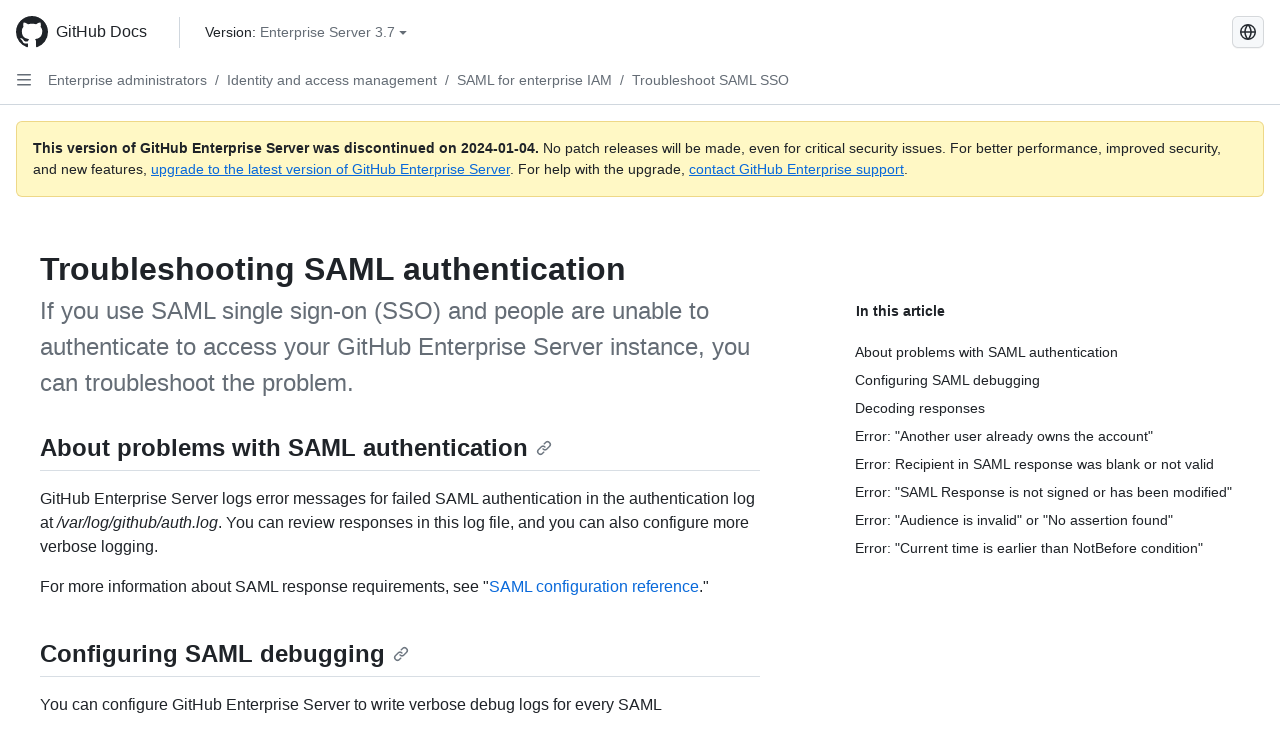

--- FILE ---
content_type: text/html; charset=utf-8
request_url: https://docs.github.com/ja/enterprise-server@3.7/admin/identity-and-access-management/using-saml-for-enterprise-iam/troubleshooting-saml-authentication
body_size: 27704
content:
<!DOCTYPE html><html data-color-mode="auto" data-light-theme="light" data-dark-theme="dark" lang="ja"><head><meta charset="utf-8"><meta name="viewport" content="width=device-width, initial-scale=1"><link rel="icon" type="image/png" href="https://github.github.com/docs-ghes-3.7/assets/cb-345/images/site/favicon.png"><meta name="google-site-verification" content="c1kuD-K2HIVF635lypcsWPoD4kilo5-jA_wBFyT4uMY"><title>Troubleshooting SAML authentication - GitHub Enterprise Server 3.7 Docs</title><meta name="description" content="If you use SAML single sign-on (SSO) and people are unable to authenticate to access your GitHub Enterprise Server instance, you can troubleshoot the problem."><link rel="alternate" hreflang="en" href="https://docs.github.com/en/enterprise-server@3.7/admin/identity-and-access-management/using-saml-for-enterprise-iam/troubleshooting-saml-authentication"><link rel="alternate" hreflang="zh-Hans" href="https://docs.github.com/zh/enterprise-server@3.7/admin/identity-and-access-management/using-saml-for-enterprise-iam/troubleshooting-saml-authentication"><link rel="alternate" hreflang="es" href="https://docs.github.com/es/enterprise-server@3.7/admin/identity-and-access-management/using-saml-for-enterprise-iam/troubleshooting-saml-authentication"><link rel="alternate" hreflang="pt" href="https://docs.github.com/pt/enterprise-server@3.7/admin/identity-and-access-management/using-saml-for-enterprise-iam/troubleshooting-saml-authentication"><link rel="alternate" hreflang="ru" href="https://docs.github.com/ru/enterprise-server@3.7/admin/identity-and-access-management/using-saml-for-enterprise-iam/troubleshooting-saml-authentication"><link rel="alternate" hreflang="fr" href="https://docs.github.com/fr/enterprise-server@3.7/admin/identity-and-access-management/using-saml-for-enterprise-iam/troubleshooting-saml-authentication"><link rel="alternate" hreflang="de" href="https://docs.github.com/de/enterprise-server@3.7/admin/identity-and-access-management/using-saml-for-enterprise-iam/troubleshooting-saml-authentication"><link rel="alternate" hreflang="ko" href="https://docs.github.com/ko/enterprise-server@3.7/admin/identity-and-access-management/using-saml-for-enterprise-iam/troubleshooting-saml-authentication"><meta name="keywords" content="Accounts,Authentication,Enterprise,Identity,Security,SSO,Troubleshooting"><meta name="path-language" content="ja"><meta name="path-version" content="enterprise-server@3.7"><meta name="path-product" content="admin"><meta name="path-article" content="admin/identity-and-access-management/using-saml-for-enterprise-iam/troubleshooting-saml-authentication"><meta name="page-type" content="how_to"><meta name="page-document-type" content="article"><meta name="status" content="200"><meta property="og:site_name" content="GitHub Docs"><meta property="og:title" content="Troubleshooting SAML authentication - GitHub Enterprise Server 3.7 Docs"><meta property="og:type" content="article"><meta property="og:url" content="http://localhost:4001/ja/enterprise-server@3.7/admin/identity-and-access-management/using-saml-for-enterprise-iam/troubleshooting-saml-authentication"><meta property="og:image" content="https://github.githubassets.com/images/modules/open_graph/github-logo.png"><meta name="next-head-count" content="28"><link rel="preload" href="https://docs.github.com/enterprise-server@3.7/_next/static/css/298f0cf381eab452.css" as="style"><link rel="stylesheet" href="https://docs.github.com/enterprise-server@3.7/_next/static/css/298f0cf381eab452.css" data-n-g=""><link rel="preload" href="https://docs.github.com/enterprise-server@3.7/_next/static/css/5c1e2d4bb1a60ebe.css" as="style"><link rel="stylesheet" href="https://docs.github.com/enterprise-server@3.7/_next/static/css/5c1e2d4bb1a60ebe.css" data-n-p=""><noscript data-n-css=""></noscript><script defer="" nomodule="" src="https://docs.github.com/enterprise-server@3.7/_next/static/chunks/polyfills-c67a75d1b6f99dc8.js"></script><script src="https://docs.github.com/enterprise-server@3.7/_next/static/chunks/webpack-855fcc6b27ea6236.js" defer=""></script><script src="https://docs.github.com/enterprise-server@3.7/_next/static/chunks/framework-2114f3935436c3d0.js" defer=""></script><script src="https://docs.github.com/enterprise-server@3.7/_next/static/chunks/main-20eb8a0f8ccebb3c.js" defer=""></script><script src="https://docs.github.com/enterprise-server@3.7/_next/static/chunks/pages/_app-6933f720fa7bacdd.js" defer=""></script><script src="https://docs.github.com/enterprise-server@3.7/_next/static/chunks/0e226fb0-138279bf96be313d.js" defer=""></script><script src="https://docs.github.com/enterprise-server@3.7/_next/static/chunks/1966-27ce4772485dff2d.js" defer=""></script><script src="https://docs.github.com/enterprise-server@3.7/_next/static/chunks/3094-d696e4eae0800d50.js" defer=""></script><script src="https://docs.github.com/enterprise-server@3.7/_next/static/chunks/1026-81d24c8cc72ec184.js" defer=""></script><script src="https://docs.github.com/enterprise-server@3.7/_next/static/chunks/7274-6ca70ee030979a7a.js" defer=""></script><script src="https://docs.github.com/enterprise-server@3.7/_next/static/chunks/1303-4b60295156274ac6.js" defer=""></script><script src="https://docs.github.com/enterprise-server@3.7/_next/static/chunks/8780-3bbfe4c5e9001752.js" defer=""></script><script src="https://docs.github.com/enterprise-server@3.7/_next/static/chunks/9610-25f3050fc7893b11.js" defer=""></script><script src="https://docs.github.com/enterprise-server@3.7/_next/static/chunks/pages/%5BversionId%5D/%5BproductId%5D/%5B...restPage%5D-67431e55459e68f1.js" defer=""></script><style data-styled="" data-styled-version="5.3.5">.daAEFx{-webkit-transform:rotate(0deg);-ms-transform:rotate(0deg);transform:rotate(0deg);}/*!sc*/
.gzcJGA{-webkit-transform:rotate(180deg);-ms-transform:rotate(180deg);transform:rotate(180deg);}/*!sc*/
data-styled.g5[id="Octicon-sc-9kayk9-0"]{content:"daAEFx,gzcJGA,"}/*!sc*/
.cEhRXB{-webkit-box-pack:center;-webkit-justify-content:center;-ms-flex-pack:center;justify-content:center;}/*!sc*/
.dmdEgz{display:-webkit-box;display:-webkit-flex;display:-ms-flexbox;display:flex;pointer-events:none;}/*!sc*/
.Ywlla{list-style:none;}/*!sc*/
.hROlum{display:-webkit-box;display:-webkit-flex;display:-ms-flexbox;display:flex;-webkit-flex-direction:column;-ms-flex-direction:column;flex-direction:column;-webkit-box-flex:1;-webkit-flex-grow:1;-ms-flex-positive:1;flex-grow:1;min-width:0;}/*!sc*/
.cUxMoC{display:-webkit-box;display:-webkit-flex;display:-ms-flexbox;display:flex;-webkit-box-flex:1;-webkit-flex-grow:1;-ms-flex-positive:1;flex-grow:1;}/*!sc*/
.iGPchh{-webkit-box-flex:1;-webkit-flex-grow:1;-ms-flex-positive:1;flex-grow:1;font-weight:400;}/*!sc*/
.bQYDur{height:20px;-webkit-flex-shrink:0;-ms-flex-negative:0;flex-shrink:0;color:#656d76;margin-left:8px;font-weight:initial;}/*!sc*/
[data-variant="danger"]:hover .Box-sc-g0xbh4-0,[data-variant="danger"]:active .bQYDur{color:#1F2328;}/*!sc*/
.gMkIpo{padding:0;margin:0;display:none;}/*!sc*/
.gMkIpo *{font-size:14px;}/*!sc*/
.enEvIH{padding:0;margin:0;display:block;}/*!sc*/
.enEvIH *{font-size:14px;}/*!sc*/
.eQiQea{grid-area:topper;}/*!sc*/
.giVcWX{-webkit-align-self:flex-start;-ms-flex-item-align:start;align-self:flex-start;grid-area:sidebar;}/*!sc*/
.ijSsTo{grid-area:intro;}/*!sc*/
.kohLxz{grid-area:content;}/*!sc*/
data-styled.g6[id="Box-sc-g0xbh4-0"]{content:"cEhRXB,dmdEgz,Ywlla,hROlum,cUxMoC,iGPchh,bQYDur,gMkIpo,enEvIH,eQiQea,giVcWX,ijSsTo,kohLxz,"}/*!sc*/
.bebFBv{font-weight:600;font-size:32px;margin:0;font-size:14px;}/*!sc*/
@media (min-width:1012px) and (max-width:1400px){.bebFBv{margin-top:2rem;}}/*!sc*/
data-styled.g22[id="Heading__StyledHeading-sc-1c1dgg0-0"]{content:"bebFBv,"}/*!sc*/
.hgjakc{margin:0;padding-inline-start:0;padding-top:8px;padding-bottom:8px;}/*!sc*/
data-styled.g23[id="List__ListBox-sc-1x7olzq-0"]{content:"hgjakc,"}/*!sc*/
.fOqRlj{position:relative;display:-webkit-box;display:-webkit-flex;display:-ms-flexbox;display:flex;padding-left:8px;padding-right:8px;padding-top:6px;padding-bottom:6px;line-height:20px;min-height:5px;margin-left:8px;margin-right:8px;border-radius:6px;-webkit-transition:background 33.333ms linear;transition:background 33.333ms linear;color:#1F2328;cursor:pointer;-webkit-appearance:none;-moz-appearance:none;appearance:none;background:unset;border:unset;width:calc(100% - 16px);font-family:unset;text-align:unset;margin-top:unset;margin-bottom:unset;}/*!sc*/
.fOqRlj[aria-disabled]{cursor:not-allowed;}/*!sc*/
.fOqRlj[aria-disabled] [data-component="ActionList.Checkbox"]{cursor:not-allowed;background-color:var(--color-input-disabled-bg,rgba(175,184,193,0.2));border-color:var(--color-input-disabled-bg,rgba(175,184,193,0.2));}/*!sc*/
@media (hover:hover) and (pointer:fine){.fOqRlj:hover:not([aria-disabled]){background-color:rgba(208,215,222,0.32);color:#1F2328;box-shadow:inset 0 0 0 max(1px,0.0625rem) rgba(0,0,0,0);}.fOqRlj:focus-visible,.fOqRlj > a:focus-visible{outline:none;border:2 solid;box-shadow:0 0 0 2px #0969da;}.fOqRlj:active:not([aria-disabled]){background-color:rgba(208,215,222,0.48);color:#1F2328;}}/*!sc*/
@media (forced-colors:active){.fOqRlj:focus{outline:solid 1px transparent !important;}}/*!sc*/
.fOqRlj [data-component="ActionList.Item--DividerContainer"]{position:relative;}/*!sc*/
.fOqRlj [data-component="ActionList.Item--DividerContainer"]::before{content:" ";display:block;position:absolute;width:100%;top:-7px;border:0 solid;border-top-width:0;border-color:var(--divider-color,transparent);}/*!sc*/
.fOqRlj:not(:first-of-type){--divider-color:rgba(208,215,222,0.48);}/*!sc*/
[data-component="ActionList.Divider"] + .Item__LiBox-sc-yeql7o-0{--divider-color:transparent !important;}/*!sc*/
.fOqRlj:hover:not([aria-disabled]),.fOqRlj:focus:not([aria-disabled]),.fOqRlj[data-focus-visible-added]:not([aria-disabled]){--divider-color:transparent;}/*!sc*/
.fOqRlj:hover:not([aria-disabled]) + .Item__LiBox-sc-yeql7o-0,.fOqRlj[data-focus-visible-added] + li{--divider-color:transparent;}/*!sc*/
.bFlTuc{position:relative;display:-webkit-box;display:-webkit-flex;display:-ms-flexbox;display:flex;padding-left:0;padding-right:0;font-size:14px;padding-top:0;padding-bottom:0;line-height:20px;min-height:5px;margin-left:8px;margin-right:8px;border-radius:6px;-webkit-transition:background 33.333ms linear;transition:background 33.333ms linear;color:#1F2328;cursor:pointer;-webkit-appearance:none;-moz-appearance:none;appearance:none;background:unset;border:unset;width:calc(100% - 16px);font-family:unset;text-align:unset;margin-top:unset;margin-bottom:unset;}/*!sc*/
.bFlTuc[aria-disabled]{cursor:not-allowed;}/*!sc*/
.bFlTuc[aria-disabled] [data-component="ActionList.Checkbox"]{cursor:not-allowed;background-color:var(--color-input-disabled-bg,rgba(175,184,193,0.2));border-color:var(--color-input-disabled-bg,rgba(175,184,193,0.2));}/*!sc*/
@media (hover:hover) and (pointer:fine){.bFlTuc:hover:not([aria-disabled]){background-color:rgba(208,215,222,0.32);color:#1F2328;box-shadow:inset 0 0 0 max(1px,0.0625rem) rgba(0,0,0,0);}.bFlTuc:focus-visible,.bFlTuc > a:focus-visible{outline:none;border:2 solid;box-shadow:0 0 0 2px #0969da;}.bFlTuc:active:not([aria-disabled]){background-color:rgba(208,215,222,0.48);color:#1F2328;}}/*!sc*/
@media (forced-colors:active){.bFlTuc:focus{outline:solid 1px transparent !important;}}/*!sc*/
.bFlTuc [data-component="ActionList.Item--DividerContainer"]{position:relative;}/*!sc*/
.bFlTuc [data-component="ActionList.Item--DividerContainer"]::before{content:" ";display:block;position:absolute;width:100%;top:-7px;border:0 solid;border-top-width:0;border-color:var(--divider-color,transparent);}/*!sc*/
.bFlTuc:not(:first-of-type){--divider-color:rgba(208,215,222,0.48);}/*!sc*/
[data-component="ActionList.Divider"] + .Item__LiBox-sc-yeql7o-0{--divider-color:transparent !important;}/*!sc*/
.bFlTuc:hover:not([aria-disabled]),.bFlTuc:focus:not([aria-disabled]),.bFlTuc[data-focus-visible-added]:not([aria-disabled]){--divider-color:transparent;}/*!sc*/
.bFlTuc:hover:not([aria-disabled]) + .Item__LiBox-sc-yeql7o-0,.bFlTuc[data-focus-visible-added] + li{--divider-color:transparent;}/*!sc*/
.etDjxF{position:relative;display:-webkit-box;display:-webkit-flex;display:-ms-flexbox;display:flex;padding-left:16px;padding-right:8px;font-size:12px;padding-top:6px;padding-bottom:6px;line-height:20px;min-height:5px;margin-left:8px;margin-right:8px;border-radius:6px;-webkit-transition:background 33.333ms linear;transition:background 33.333ms linear;color:#1F2328;cursor:pointer;-webkit-appearance:none;-moz-appearance:none;appearance:none;background:unset;border:unset;width:calc(100% - 16px);font-family:unset;text-align:unset;margin-top:unset;margin-bottom:unset;}/*!sc*/
.etDjxF[aria-disabled]{cursor:not-allowed;}/*!sc*/
.etDjxF[aria-disabled] [data-component="ActionList.Checkbox"]{cursor:not-allowed;background-color:var(--color-input-disabled-bg,rgba(175,184,193,0.2));border-color:var(--color-input-disabled-bg,rgba(175,184,193,0.2));}/*!sc*/
@media (hover:hover) and (pointer:fine){.etDjxF:hover:not([aria-disabled]){background-color:rgba(208,215,222,0.32);color:#1F2328;box-shadow:inset 0 0 0 max(1px,0.0625rem) rgba(0,0,0,0);}.etDjxF:focus-visible,.etDjxF > a:focus-visible{outline:none;border:2 solid;box-shadow:0 0 0 2px #0969da;}.etDjxF:active:not([aria-disabled]){background-color:rgba(208,215,222,0.48);color:#1F2328;}}/*!sc*/
@media (forced-colors:active){.etDjxF:focus{outline:solid 1px transparent !important;}}/*!sc*/
.etDjxF [data-component="ActionList.Item--DividerContainer"]{position:relative;}/*!sc*/
.etDjxF [data-component="ActionList.Item--DividerContainer"]::before{content:" ";display:block;position:absolute;width:100%;top:-7px;border:0 solid;border-top-width:0;border-color:var(--divider-color,transparent);}/*!sc*/
.etDjxF:not(:first-of-type){--divider-color:rgba(208,215,222,0.48);}/*!sc*/
[data-component="ActionList.Divider"] + .Item__LiBox-sc-yeql7o-0{--divider-color:transparent !important;}/*!sc*/
.etDjxF:hover:not([aria-disabled]),.etDjxF:focus:not([aria-disabled]),.etDjxF[data-focus-visible-added]:not([aria-disabled]){--divider-color:transparent;}/*!sc*/
.etDjxF:hover:not([aria-disabled]) + .Item__LiBox-sc-yeql7o-0,.etDjxF[data-focus-visible-added] + li{--divider-color:transparent;}/*!sc*/
.hclmJd{position:relative;display:-webkit-box;display:-webkit-flex;display:-ms-flexbox;display:flex;padding-left:0;padding-right:0;font-size:14px;padding-top:0;padding-bottom:0;line-height:20px;min-height:5px;margin-left:8px;margin-right:8px;border-radius:6px;-webkit-transition:background 33.333ms linear;transition:background 33.333ms linear;color:#1F2328;cursor:pointer;-webkit-appearance:none;-moz-appearance:none;appearance:none;background:unset;border:unset;width:calc(100% - 16px);font-family:unset;text-align:unset;margin-top:unset;margin-bottom:unset;font-weight:600;background-color:rgba(208,215,222,0.24);}/*!sc*/
.hclmJd[aria-disabled]{cursor:not-allowed;}/*!sc*/
.hclmJd[aria-disabled] [data-component="ActionList.Checkbox"]{cursor:not-allowed;background-color:var(--color-input-disabled-bg,rgba(175,184,193,0.2));border-color:var(--color-input-disabled-bg,rgba(175,184,193,0.2));}/*!sc*/
@media (hover:hover) and (pointer:fine){.hclmJd:hover:not([aria-disabled]){background-color:rgba(208,215,222,0.32);color:#1F2328;box-shadow:inset 0 0 0 max(1px,0.0625rem) rgba(0,0,0,0);}.hclmJd:focus-visible,.hclmJd > a:focus-visible{outline:none;border:2 solid;box-shadow:0 0 0 2px #0969da;}.hclmJd:active:not([aria-disabled]){background-color:rgba(208,215,222,0.48);color:#1F2328;}}/*!sc*/
@media (forced-colors:active){.hclmJd:focus{outline:solid 1px transparent !important;}}/*!sc*/
.hclmJd [data-component="ActionList.Item--DividerContainer"]{position:relative;}/*!sc*/
.hclmJd [data-component="ActionList.Item--DividerContainer"]::before{content:" ";display:block;position:absolute;width:100%;top:-7px;border:0 solid;border-top-width:0;border-color:var(--divider-color,transparent);}/*!sc*/
.hclmJd:not(:first-of-type){--divider-color:rgba(208,215,222,0.48);}/*!sc*/
[data-component="ActionList.Divider"] + .Item__LiBox-sc-yeql7o-0{--divider-color:transparent !important;}/*!sc*/
.hclmJd:hover:not([aria-disabled]),.hclmJd:focus:not([aria-disabled]),.hclmJd[data-focus-visible-added]:not([aria-disabled]){--divider-color:transparent;}/*!sc*/
.hclmJd:hover:not([aria-disabled]) + .Item__LiBox-sc-yeql7o-0,.hclmJd[data-focus-visible-added] + li{--divider-color:transparent;}/*!sc*/
.hclmJd::after{position:absolute;top:calc(50% - 12px);left:-8px;width:4px;height:24px;content:"";background-color:#0969da;border-radius:6px;}/*!sc*/
data-styled.g25[id="Item__LiBox-sc-yeql7o-0"]{content:"fOqRlj,bFlTuc,etDjxF,hclmJd,"}/*!sc*/
.cyYuMS{color:#0969da;-webkit-text-decoration:none;text-decoration:none;padding-left:16px;padding-right:8px;padding-top:6px;padding-bottom:6px;display:-webkit-box;display:-webkit-flex;display:-ms-flexbox;display:flex;-webkit-box-flex:1;-webkit-flex-grow:1;-ms-flex-positive:1;flex-grow:1;border-radius:6px;color:inherit;font-size:12px;font-weight:400;}/*!sc*/
.cyYuMS:hover{-webkit-text-decoration:underline;text-decoration:underline;}/*!sc*/
.cyYuMS:is(button){display:inline-block;padding:0;font-size:inherit;white-space:nowrap;cursor:pointer;-webkit-user-select:none;-moz-user-select:none;-ms-user-select:none;user-select:none;background-color:transparent;border:0;-webkit-appearance:none;-moz-appearance:none;appearance:none;}/*!sc*/
.cyYuMS:hover{color:inherit;-webkit-text-decoration:none;text-decoration:none;}/*!sc*/
.cOkRrb{color:#0969da;-webkit-text-decoration:none;text-decoration:none;padding-left:24px;padding-right:8px;padding-top:6px;padding-bottom:6px;display:-webkit-box;display:-webkit-flex;display:-ms-flexbox;display:flex;-webkit-box-flex:1;-webkit-flex-grow:1;-ms-flex-positive:1;flex-grow:1;border-radius:6px;color:inherit;font-size:12px;font-weight:400;}/*!sc*/
.cOkRrb:hover{-webkit-text-decoration:underline;text-decoration:underline;}/*!sc*/
.cOkRrb:is(button){display:inline-block;padding:0;font-size:inherit;white-space:nowrap;cursor:pointer;-webkit-user-select:none;-moz-user-select:none;-ms-user-select:none;user-select:none;background-color:transparent;border:0;-webkit-appearance:none;-moz-appearance:none;appearance:none;}/*!sc*/
.cOkRrb:hover{color:inherit;-webkit-text-decoration:none;text-decoration:none;}/*!sc*/
.NyjZv{color:#0969da;-webkit-text-decoration:none;text-decoration:none;padding-left:8px;padding-right:8px;padding-top:6px;padding-bottom:6px;display:-webkit-box;display:-webkit-flex;display:-ms-flexbox;display:flex;-webkit-box-flex:1;-webkit-flex-grow:1;-ms-flex-positive:1;flex-grow:1;border-radius:6px;color:inherit;}/*!sc*/
.NyjZv:hover{-webkit-text-decoration:underline;text-decoration:underline;}/*!sc*/
.NyjZv:is(button){display:inline-block;padding:0;font-size:inherit;white-space:nowrap;cursor:pointer;-webkit-user-select:none;-moz-user-select:none;-ms-user-select:none;user-select:none;background-color:transparent;border:0;-webkit-appearance:none;-moz-appearance:none;appearance:none;}/*!sc*/
.NyjZv:hover{color:inherit;-webkit-text-decoration:none;text-decoration:none;}/*!sc*/
data-styled.g26[id="Link__StyledLink-sc-14289xe-0"]{content:"cyYuMS,cOkRrb,NyjZv,"}/*!sc*/
.kmxwYj{border-radius:6px;border:1px solid;border-color:transparent;font-family:inherit;font-weight:500;font-size:14px;cursor:pointer;-webkit-appearance:none;-moz-appearance:none;appearance:none;-webkit-user-select:none;-moz-user-select:none;-ms-user-select:none;user-select:none;-webkit-text-decoration:none;text-decoration:none;text-align:center;display:-webkit-box;display:-webkit-flex;display:-ms-flexbox;display:flex;-webkit-align-items:center;-webkit-box-align:center;-ms-flex-align:center;align-items:center;-webkit-box-pack:justify;-webkit-justify-content:space-between;-ms-flex-pack:justify;justify-content:space-between;height:32px;padding:0 12px;gap:8px;min-width:-webkit-max-content;min-width:-moz-max-content;min-width:max-content;-webkit-transition:80ms cubic-bezier(0.65,0,0.35,1);transition:80ms cubic-bezier(0.65,0,0.35,1);-webkit-transition-property:color,fill,background-color,border-color;transition-property:color,fill,background-color,border-color;color:#24292f;background-color:transparent;box-shadow:none;}/*!sc*/
.kmxwYj:focus:not(:disabled){box-shadow:none;outline:2px solid #0969da;outline-offset:-2px;}/*!sc*/
.kmxwYj:focus:not(:disabled):not(:focus-visible){outline:solid 1px transparent;}/*!sc*/
.kmxwYj:focus-visible:not(:disabled){box-shadow:none;outline:2px solid #0969da;outline-offset:-2px;}/*!sc*/
.kmxwYj[href]{display:-webkit-inline-box;display:-webkit-inline-flex;display:-ms-inline-flexbox;display:inline-flex;}/*!sc*/
.kmxwYj[href]:hover{-webkit-text-decoration:none;text-decoration:none;}/*!sc*/
.kmxwYj:hover{-webkit-transition-duration:80ms;transition-duration:80ms;}/*!sc*/
.kmxwYj:active{-webkit-transition:none;transition:none;}/*!sc*/
.kmxwYj:disabled{cursor:not-allowed;box-shadow:none;color:#8c959f;}/*!sc*/
.kmxwYj:disabled [data-component=ButtonCounter],.kmxwYj:disabled [data-component="leadingVisual"],.kmxwYj:disabled [data-component="trailingAction"]{color:inherit;}/*!sc*/
@media (forced-colors:active){.kmxwYj:focus{outline:solid 1px transparent;}}/*!sc*/
.kmxwYj [data-component=ButtonCounter]{font-size:12px;}/*!sc*/
.kmxwYj[data-component=IconButton]{display:inline-grid;padding:unset;place-content:center;width:32px;min-width:unset;}/*!sc*/
.kmxwYj[data-size="small"]{padding:0 8px;height:28px;gap:4px;font-size:12px;}/*!sc*/
.kmxwYj[data-size="small"] [data-component="text"]{line-height:calc(20 / 12);}/*!sc*/
.kmxwYj[data-size="small"] [data-component=ButtonCounter]{font-size:12px;}/*!sc*/
.kmxwYj[data-size="small"] [data-component="buttonContent"] > :not(:last-child){margin-right:4px;}/*!sc*/
.kmxwYj[data-size="small"][data-component=IconButton]{width:28px;padding:unset;}/*!sc*/
.kmxwYj[data-size="large"]{padding:0 16px;height:40px;gap:8px;}/*!sc*/
.kmxwYj[data-size="large"] [data-component="buttonContent"] > :not(:last-child){margin-right:8px;}/*!sc*/
.kmxwYj[data-size="large"][data-component=IconButton]{width:40px;padding:unset;}/*!sc*/
.kmxwYj[data-block="block"]{width:100%;}/*!sc*/
.kmxwYj [data-component="leadingVisual"]{grid-area:leadingVisual;color:#656d76;}/*!sc*/
.kmxwYj [data-component="text"]{grid-area:text;line-height:calc(20/14);white-space:nowrap;}/*!sc*/
.kmxwYj [data-component="trailingVisual"]{grid-area:trailingVisual;}/*!sc*/
.kmxwYj [data-component="trailingAction"]{margin-right:-4px;color:#656d76;}/*!sc*/
.kmxwYj [data-component="buttonContent"]{-webkit-flex:1 0 auto;-ms-flex:1 0 auto;flex:1 0 auto;display:grid;grid-template-areas:"leadingVisual text trailingVisual";grid-template-columns:min-content minmax(0,auto) min-content;-webkit-align-items:center;-webkit-box-align:center;-ms-flex-align:center;align-items:center;-webkit-align-content:center;-ms-flex-line-pack:center;align-content:center;}/*!sc*/
.kmxwYj [data-component="buttonContent"] > :not(:last-child){margin-right:8px;}/*!sc*/
.kmxwYj:hover:not([disabled]){background-color:rgba(208,215,222,0.32);}/*!sc*/
.kmxwYj:active:not([disabled]){background-color:rgba(208,215,222,0.48);}/*!sc*/
.kmxwYj[aria-expanded=true]{background-color:rgba(208,215,222,0.24);}/*!sc*/
.kmxwYj[data-component="IconButton"][data-no-visuals]{color:#656d76;}/*!sc*/
.kmxwYj[data-no-visuals]{color:#0969da;}/*!sc*/
.kmxwYj:has([data-component="ButtonCounter"]){color:#24292f;}/*!sc*/
.kmxwYj:disabled[data-no-visuals]{color:#8c959f;}/*!sc*/
.kmxwYj:disabled[data-no-visuals] [data-component=ButtonCounter]{color:inherit;}/*!sc*/
.kmxwYj{height:auto;text-align:left;}/*!sc*/
.kmxwYj span:first-child{display:inline;}/*!sc*/
.ctzMFf{border-radius:6px;border:1px solid;border-color:var(--button-default-borderColor-rest,rgba(31,35,40,0.15));font-family:inherit;font-weight:500;font-size:14px;cursor:pointer;-webkit-appearance:none;-moz-appearance:none;appearance:none;-webkit-user-select:none;-moz-user-select:none;-ms-user-select:none;user-select:none;-webkit-text-decoration:none;text-decoration:none;text-align:center;display:-webkit-box;display:-webkit-flex;display:-ms-flexbox;display:flex;-webkit-align-items:center;-webkit-box-align:center;-ms-flex-align:center;align-items:center;-webkit-box-pack:justify;-webkit-justify-content:space-between;-ms-flex-pack:justify;justify-content:space-between;height:32px;padding:0 12px;gap:8px;min-width:-webkit-max-content;min-width:-moz-max-content;min-width:max-content;-webkit-transition:80ms cubic-bezier(0.65,0,0.35,1);transition:80ms cubic-bezier(0.65,0,0.35,1);-webkit-transition-property:color,fill,background-color,border-color;transition-property:color,fill,background-color,border-color;color:#24292f;background-color:#f6f8fa;box-shadow:0 1px 0 rgba(31,35,40,0.04),inset 0 1px 0 rgba(255,255,255,0.25);}/*!sc*/
.ctzMFf:focus:not(:disabled){box-shadow:none;outline:2px solid #0969da;outline-offset:-2px;}/*!sc*/
.ctzMFf:focus:not(:disabled):not(:focus-visible){outline:solid 1px transparent;}/*!sc*/
.ctzMFf:focus-visible:not(:disabled){box-shadow:none;outline:2px solid #0969da;outline-offset:-2px;}/*!sc*/
.ctzMFf[href]{display:-webkit-inline-box;display:-webkit-inline-flex;display:-ms-inline-flexbox;display:inline-flex;}/*!sc*/
.ctzMFf[href]:hover{-webkit-text-decoration:none;text-decoration:none;}/*!sc*/
.ctzMFf:hover{-webkit-transition-duration:80ms;transition-duration:80ms;}/*!sc*/
.ctzMFf:active{-webkit-transition:none;transition:none;}/*!sc*/
.ctzMFf:disabled{cursor:not-allowed;box-shadow:none;color:#8c959f;}/*!sc*/
.ctzMFf:disabled [data-component=ButtonCounter]{color:inherit;}/*!sc*/
@media (forced-colors:active){.ctzMFf:focus{outline:solid 1px transparent;}}/*!sc*/
.ctzMFf [data-component=ButtonCounter]{font-size:12px;}/*!sc*/
.ctzMFf[data-component=IconButton]{display:inline-grid;padding:unset;place-content:center;width:32px;min-width:unset;}/*!sc*/
.ctzMFf[data-size="small"]{padding:0 8px;height:28px;gap:4px;font-size:12px;}/*!sc*/
.ctzMFf[data-size="small"] [data-component="text"]{line-height:calc(20 / 12);}/*!sc*/
.ctzMFf[data-size="small"] [data-component=ButtonCounter]{font-size:12px;}/*!sc*/
.ctzMFf[data-size="small"] [data-component="buttonContent"] > :not(:last-child){margin-right:4px;}/*!sc*/
.ctzMFf[data-size="small"][data-component=IconButton]{width:28px;padding:unset;}/*!sc*/
.ctzMFf[data-size="large"]{padding:0 16px;height:40px;gap:8px;}/*!sc*/
.ctzMFf[data-size="large"] [data-component="buttonContent"] > :not(:last-child){margin-right:8px;}/*!sc*/
.ctzMFf[data-size="large"][data-component=IconButton]{width:40px;padding:unset;}/*!sc*/
.ctzMFf[data-block="block"]{width:100%;}/*!sc*/
.ctzMFf [data-component="leadingVisual"]{grid-area:leadingVisual;}/*!sc*/
.ctzMFf [data-component="text"]{grid-area:text;line-height:calc(20/14);white-space:nowrap;}/*!sc*/
.ctzMFf [data-component="trailingVisual"]{grid-area:trailingVisual;}/*!sc*/
.ctzMFf [data-component="trailingAction"]{margin-right:-4px;}/*!sc*/
.ctzMFf [data-component="buttonContent"]{-webkit-flex:1 0 auto;-ms-flex:1 0 auto;flex:1 0 auto;display:grid;grid-template-areas:"leadingVisual text trailingVisual";grid-template-columns:min-content minmax(0,auto) min-content;-webkit-align-items:center;-webkit-box-align:center;-ms-flex-align:center;align-items:center;-webkit-align-content:center;-ms-flex-line-pack:center;align-content:center;}/*!sc*/
.ctzMFf [data-component="buttonContent"] > :not(:last-child){margin-right:8px;}/*!sc*/
.ctzMFf:hover:not([disabled]){background-color:#f3f4f6;border-color:var(--button-default-borderColor-hover,rgba(31,35,40,0.15));}/*!sc*/
.ctzMFf:active:not([disabled]){background-color:hsla(220,14%,93%,1);border-color:var(--button-default-borderColor-active,rgba(31,35,40,0.15));}/*!sc*/
.ctzMFf[aria-expanded=true]{background-color:hsla(220,14%,93%,1);border-color:var(--button-default-borderColor-active,rgba(31,35,40,0.15));}/*!sc*/
.ctzMFf [data-component="leadingVisual"],.ctzMFf [data-component="trailingVisual"],.ctzMFf [data-component="trailingAction"]{color:var(--button-color,#656d76);}/*!sc*/
.ctzMFf[data-no-visuals]{border-top-left-radius:unset;border-bottom-left-radius:unset;}/*!sc*/
.gPJIFz{border-radius:6px;border:1px solid;border-color:var(--button-default-borderColor-rest,rgba(31,35,40,0.15));font-family:inherit;font-weight:500;font-size:14px;cursor:pointer;-webkit-appearance:none;-moz-appearance:none;appearance:none;-webkit-user-select:none;-moz-user-select:none;-ms-user-select:none;user-select:none;-webkit-text-decoration:none;text-decoration:none;text-align:center;display:-webkit-box;display:-webkit-flex;display:-ms-flexbox;display:flex;-webkit-align-items:center;-webkit-box-align:center;-ms-flex-align:center;align-items:center;-webkit-box-pack:justify;-webkit-justify-content:space-between;-ms-flex-pack:justify;justify-content:space-between;height:32px;padding:0 12px;gap:8px;min-width:-webkit-max-content;min-width:-moz-max-content;min-width:max-content;-webkit-transition:80ms cubic-bezier(0.65,0,0.35,1);transition:80ms cubic-bezier(0.65,0,0.35,1);-webkit-transition-property:color,fill,background-color,border-color;transition-property:color,fill,background-color,border-color;color:#24292f;background-color:#f6f8fa;box-shadow:0 1px 0 rgba(31,35,40,0.04),inset 0 1px 0 rgba(255,255,255,0.25);}/*!sc*/
.gPJIFz:focus:not(:disabled){box-shadow:none;outline:2px solid #0969da;outline-offset:-2px;}/*!sc*/
.gPJIFz:focus:not(:disabled):not(:focus-visible){outline:solid 1px transparent;}/*!sc*/
.gPJIFz:focus-visible:not(:disabled){box-shadow:none;outline:2px solid #0969da;outline-offset:-2px;}/*!sc*/
.gPJIFz[href]{display:-webkit-inline-box;display:-webkit-inline-flex;display:-ms-inline-flexbox;display:inline-flex;}/*!sc*/
.gPJIFz[href]:hover{-webkit-text-decoration:none;text-decoration:none;}/*!sc*/
.gPJIFz:hover{-webkit-transition-duration:80ms;transition-duration:80ms;}/*!sc*/
.gPJIFz:active{-webkit-transition:none;transition:none;}/*!sc*/
.gPJIFz:disabled{cursor:not-allowed;box-shadow:none;color:#8c959f;}/*!sc*/
.gPJIFz:disabled [data-component=ButtonCounter]{color:inherit;}/*!sc*/
@media (forced-colors:active){.gPJIFz:focus{outline:solid 1px transparent;}}/*!sc*/
.gPJIFz [data-component=ButtonCounter]{font-size:12px;}/*!sc*/
.gPJIFz[data-component=IconButton]{display:inline-grid;padding:unset;place-content:center;width:32px;min-width:unset;}/*!sc*/
.gPJIFz[data-size="small"]{padding:0 8px;height:28px;gap:4px;font-size:12px;}/*!sc*/
.gPJIFz[data-size="small"] [data-component="text"]{line-height:calc(20 / 12);}/*!sc*/
.gPJIFz[data-size="small"] [data-component=ButtonCounter]{font-size:12px;}/*!sc*/
.gPJIFz[data-size="small"] [data-component="buttonContent"] > :not(:last-child){margin-right:4px;}/*!sc*/
.gPJIFz[data-size="small"][data-component=IconButton]{width:28px;padding:unset;}/*!sc*/
.gPJIFz[data-size="large"]{padding:0 16px;height:40px;gap:8px;}/*!sc*/
.gPJIFz[data-size="large"] [data-component="buttonContent"] > :not(:last-child){margin-right:8px;}/*!sc*/
.gPJIFz[data-size="large"][data-component=IconButton]{width:40px;padding:unset;}/*!sc*/
.gPJIFz[data-block="block"]{width:100%;}/*!sc*/
.gPJIFz [data-component="leadingVisual"]{grid-area:leadingVisual;}/*!sc*/
.gPJIFz [data-component="text"]{grid-area:text;line-height:calc(20/14);white-space:nowrap;}/*!sc*/
.gPJIFz [data-component="trailingVisual"]{grid-area:trailingVisual;}/*!sc*/
.gPJIFz [data-component="trailingAction"]{margin-right:-4px;}/*!sc*/
.gPJIFz [data-component="buttonContent"]{-webkit-flex:1 0 auto;-ms-flex:1 0 auto;flex:1 0 auto;display:grid;grid-template-areas:"leadingVisual text trailingVisual";grid-template-columns:min-content minmax(0,auto) min-content;-webkit-align-items:center;-webkit-box-align:center;-ms-flex-align:center;align-items:center;-webkit-align-content:center;-ms-flex-line-pack:center;align-content:center;}/*!sc*/
.gPJIFz [data-component="buttonContent"] > :not(:last-child){margin-right:8px;}/*!sc*/
.gPJIFz:hover:not([disabled]){background-color:#f3f4f6;border-color:var(--button-default-borderColor-hover,rgba(31,35,40,0.15));}/*!sc*/
.gPJIFz:active:not([disabled]){background-color:hsla(220,14%,93%,1);border-color:var(--button-default-borderColor-active,rgba(31,35,40,0.15));}/*!sc*/
.gPJIFz[aria-expanded=true]{background-color:hsla(220,14%,93%,1);border-color:var(--button-default-borderColor-active,rgba(31,35,40,0.15));}/*!sc*/
.gPJIFz [data-component="leadingVisual"],.gPJIFz [data-component="trailingVisual"],.gPJIFz [data-component="trailingAction"]{color:var(--button-color,#656d76);}/*!sc*/
.lfyvAm{border-radius:6px;border:1px solid;border-color:var(--button-default-borderColor-rest,rgba(31,35,40,0.15));font-family:inherit;font-weight:500;font-size:14px;cursor:pointer;-webkit-appearance:none;-moz-appearance:none;appearance:none;-webkit-user-select:none;-moz-user-select:none;-ms-user-select:none;user-select:none;-webkit-text-decoration:none;text-decoration:none;text-align:center;display:-webkit-box;display:-webkit-flex;display:-ms-flexbox;display:flex;-webkit-align-items:center;-webkit-box-align:center;-ms-flex-align:center;align-items:center;-webkit-box-pack:justify;-webkit-justify-content:space-between;-ms-flex-pack:justify;justify-content:space-between;height:32px;padding:0 12px;gap:8px;min-width:-webkit-max-content;min-width:-moz-max-content;min-width:max-content;-webkit-transition:80ms cubic-bezier(0.65,0,0.35,1);transition:80ms cubic-bezier(0.65,0,0.35,1);-webkit-transition-property:color,fill,background-color,border-color;transition-property:color,fill,background-color,border-color;color:#24292f;background-color:#f6f8fa;box-shadow:0 1px 0 rgba(31,35,40,0.04),inset 0 1px 0 rgba(255,255,255,0.25);}/*!sc*/
.lfyvAm:focus:not(:disabled){box-shadow:none;outline:2px solid #0969da;outline-offset:-2px;}/*!sc*/
.lfyvAm:focus:not(:disabled):not(:focus-visible){outline:solid 1px transparent;}/*!sc*/
.lfyvAm:focus-visible:not(:disabled){box-shadow:none;outline:2px solid #0969da;outline-offset:-2px;}/*!sc*/
.lfyvAm[href]{display:-webkit-inline-box;display:-webkit-inline-flex;display:-ms-inline-flexbox;display:inline-flex;}/*!sc*/
.lfyvAm[href]:hover{-webkit-text-decoration:none;text-decoration:none;}/*!sc*/
.lfyvAm:hover{-webkit-transition-duration:80ms;transition-duration:80ms;}/*!sc*/
.lfyvAm:active{-webkit-transition:none;transition:none;}/*!sc*/
.lfyvAm:disabled{cursor:not-allowed;box-shadow:none;color:#8c959f;}/*!sc*/
.lfyvAm:disabled [data-component=ButtonCounter]{color:inherit;}/*!sc*/
@media (forced-colors:active){.lfyvAm:focus{outline:solid 1px transparent;}}/*!sc*/
.lfyvAm [data-component=ButtonCounter]{font-size:12px;}/*!sc*/
.lfyvAm[data-component=IconButton]{display:inline-grid;padding:unset;place-content:center;width:32px;min-width:unset;}/*!sc*/
.lfyvAm[data-size="small"]{padding:0 8px;height:28px;gap:4px;font-size:12px;}/*!sc*/
.lfyvAm[data-size="small"] [data-component="text"]{line-height:calc(20 / 12);}/*!sc*/
.lfyvAm[data-size="small"] [data-component=ButtonCounter]{font-size:12px;}/*!sc*/
.lfyvAm[data-size="small"] [data-component="buttonContent"] > :not(:last-child){margin-right:4px;}/*!sc*/
.lfyvAm[data-size="small"][data-component=IconButton]{width:28px;padding:unset;}/*!sc*/
.lfyvAm[data-size="large"]{padding:0 16px;height:40px;gap:8px;}/*!sc*/
.lfyvAm[data-size="large"] [data-component="buttonContent"] > :not(:last-child){margin-right:8px;}/*!sc*/
.lfyvAm[data-size="large"][data-component=IconButton]{width:40px;padding:unset;}/*!sc*/
.lfyvAm[data-block="block"]{width:100%;}/*!sc*/
.lfyvAm [data-component="leadingVisual"]{grid-area:leadingVisual;}/*!sc*/
.lfyvAm [data-component="text"]{grid-area:text;line-height:calc(20/14);white-space:nowrap;}/*!sc*/
.lfyvAm [data-component="trailingVisual"]{grid-area:trailingVisual;}/*!sc*/
.lfyvAm [data-component="trailingAction"]{margin-right:-4px;}/*!sc*/
.lfyvAm [data-component="buttonContent"]{-webkit-flex:1 0 auto;-ms-flex:1 0 auto;flex:1 0 auto;display:grid;grid-template-areas:"leadingVisual text trailingVisual";grid-template-columns:min-content minmax(0,auto) min-content;-webkit-align-items:center;-webkit-box-align:center;-ms-flex-align:center;align-items:center;-webkit-align-content:center;-ms-flex-line-pack:center;align-content:center;}/*!sc*/
.lfyvAm [data-component="buttonContent"] > :not(:last-child){margin-right:8px;}/*!sc*/
.lfyvAm:hover:not([disabled]){background-color:#f3f4f6;border-color:var(--button-default-borderColor-hover,rgba(31,35,40,0.15));}/*!sc*/
.lfyvAm:active:not([disabled]){background-color:hsla(220,14%,93%,1);border-color:var(--button-default-borderColor-active,rgba(31,35,40,0.15));}/*!sc*/
.lfyvAm[aria-expanded=true]{background-color:hsla(220,14%,93%,1);border-color:var(--button-default-borderColor-active,rgba(31,35,40,0.15));}/*!sc*/
.lfyvAm [data-component="leadingVisual"],.lfyvAm [data-component="trailingVisual"],.lfyvAm [data-component="trailingAction"]{color:var(--button-color,#656d76);}/*!sc*/
.lfyvAm[data-no-visuals]{display:none;}/*!sc*/
.LjTFK{border-radius:6px;border:1px solid;border-color:var(--button-default-borderColor-rest,rgba(31,35,40,0.15));font-family:inherit;font-weight:500;font-size:14px;cursor:pointer;-webkit-appearance:none;-moz-appearance:none;appearance:none;-webkit-user-select:none;-moz-user-select:none;-ms-user-select:none;user-select:none;-webkit-text-decoration:none;text-decoration:none;text-align:center;display:-webkit-box;display:-webkit-flex;display:-ms-flexbox;display:flex;-webkit-align-items:center;-webkit-box-align:center;-ms-flex-align:center;align-items:center;-webkit-box-pack:justify;-webkit-justify-content:space-between;-ms-flex-pack:justify;justify-content:space-between;height:32px;padding:0 12px;gap:8px;min-width:-webkit-max-content;min-width:-moz-max-content;min-width:max-content;-webkit-transition:80ms cubic-bezier(0.65,0,0.35,1);transition:80ms cubic-bezier(0.65,0,0.35,1);-webkit-transition-property:color,fill,background-color,border-color;transition-property:color,fill,background-color,border-color;color:#24292f;background-color:#f6f8fa;box-shadow:0 1px 0 rgba(31,35,40,0.04),inset 0 1px 0 rgba(255,255,255,0.25);}/*!sc*/
.LjTFK:focus:not(:disabled){box-shadow:none;outline:2px solid #0969da;outline-offset:-2px;}/*!sc*/
.LjTFK:focus:not(:disabled):not(:focus-visible){outline:solid 1px transparent;}/*!sc*/
.LjTFK:focus-visible:not(:disabled){box-shadow:none;outline:2px solid #0969da;outline-offset:-2px;}/*!sc*/
.LjTFK[href]{display:-webkit-inline-box;display:-webkit-inline-flex;display:-ms-inline-flexbox;display:inline-flex;}/*!sc*/
.LjTFK[href]:hover{-webkit-text-decoration:none;text-decoration:none;}/*!sc*/
.LjTFK:hover{-webkit-transition-duration:80ms;transition-duration:80ms;}/*!sc*/
.LjTFK:active{-webkit-transition:none;transition:none;}/*!sc*/
.LjTFK:disabled{cursor:not-allowed;box-shadow:none;color:#8c959f;}/*!sc*/
.LjTFK:disabled [data-component=ButtonCounter]{color:inherit;}/*!sc*/
@media (forced-colors:active){.LjTFK:focus{outline:solid 1px transparent;}}/*!sc*/
.LjTFK [data-component=ButtonCounter]{font-size:12px;}/*!sc*/
.LjTFK[data-component=IconButton]{display:inline-grid;padding:unset;place-content:center;width:32px;min-width:unset;}/*!sc*/
.LjTFK[data-size="small"]{padding:0 8px;height:28px;gap:4px;font-size:12px;}/*!sc*/
.LjTFK[data-size="small"] [data-component="text"]{line-height:calc(20 / 12);}/*!sc*/
.LjTFK[data-size="small"] [data-component=ButtonCounter]{font-size:12px;}/*!sc*/
.LjTFK[data-size="small"] [data-component="buttonContent"] > :not(:last-child){margin-right:4px;}/*!sc*/
.LjTFK[data-size="small"][data-component=IconButton]{width:28px;padding:unset;}/*!sc*/
.LjTFK[data-size="large"]{padding:0 16px;height:40px;gap:8px;}/*!sc*/
.LjTFK[data-size="large"] [data-component="buttonContent"] > :not(:last-child){margin-right:8px;}/*!sc*/
.LjTFK[data-size="large"][data-component=IconButton]{width:40px;padding:unset;}/*!sc*/
.LjTFK[data-block="block"]{width:100%;}/*!sc*/
.LjTFK [data-component="leadingVisual"]{grid-area:leadingVisual;}/*!sc*/
.LjTFK [data-component="text"]{grid-area:text;line-height:calc(20/14);white-space:nowrap;}/*!sc*/
.LjTFK [data-component="trailingVisual"]{grid-area:trailingVisual;}/*!sc*/
.LjTFK [data-component="trailingAction"]{margin-right:-4px;}/*!sc*/
.LjTFK [data-component="buttonContent"]{-webkit-flex:1 0 auto;-ms-flex:1 0 auto;flex:1 0 auto;display:grid;grid-template-areas:"leadingVisual text trailingVisual";grid-template-columns:min-content minmax(0,auto) min-content;-webkit-align-items:center;-webkit-box-align:center;-ms-flex-align:center;align-items:center;-webkit-align-content:center;-ms-flex-line-pack:center;align-content:center;}/*!sc*/
.LjTFK [data-component="buttonContent"] > :not(:last-child){margin-right:8px;}/*!sc*/
.LjTFK:hover:not([disabled]){background-color:#f3f4f6;border-color:var(--button-default-borderColor-hover,rgba(31,35,40,0.15));}/*!sc*/
.LjTFK:active:not([disabled]){background-color:hsla(220,14%,93%,1);border-color:var(--button-default-borderColor-active,rgba(31,35,40,0.15));}/*!sc*/
.LjTFK[aria-expanded=true]{background-color:hsla(220,14%,93%,1);border-color:var(--button-default-borderColor-active,rgba(31,35,40,0.15));}/*!sc*/
.LjTFK [data-component="leadingVisual"],.LjTFK [data-component="trailingVisual"],.LjTFK [data-component="trailingAction"]{color:var(--button-color,#656d76);}/*!sc*/
.LjTFK[data-no-visuals]{margin-left:16px;}/*!sc*/
@media (min-width:768px){.LjTFK[data-no-visuals]{margin-left:0;}}/*!sc*/
@media (min-width:1012px){.LjTFK[data-no-visuals]{display:none;}}/*!sc*/
.biItwq{border-radius:6px;border:1px solid;border-color:transparent;font-family:inherit;font-weight:500;font-size:14px;cursor:pointer;-webkit-appearance:none;-moz-appearance:none;appearance:none;-webkit-user-select:none;-moz-user-select:none;-ms-user-select:none;user-select:none;-webkit-text-decoration:none;text-decoration:none;text-align:center;display:-webkit-box;display:-webkit-flex;display:-ms-flexbox;display:flex;-webkit-align-items:center;-webkit-box-align:center;-ms-flex-align:center;align-items:center;-webkit-box-pack:justify;-webkit-justify-content:space-between;-ms-flex-pack:justify;justify-content:space-between;height:32px;padding:0 12px;gap:8px;min-width:-webkit-max-content;min-width:-moz-max-content;min-width:max-content;-webkit-transition:80ms cubic-bezier(0.65,0,0.35,1);transition:80ms cubic-bezier(0.65,0,0.35,1);-webkit-transition-property:color,fill,background-color,border-color;transition-property:color,fill,background-color,border-color;color:#24292f;background-color:transparent;box-shadow:none;}/*!sc*/
.biItwq:focus:not(:disabled){box-shadow:none;outline:2px solid #0969da;outline-offset:-2px;}/*!sc*/
.biItwq:focus:not(:disabled):not(:focus-visible){outline:solid 1px transparent;}/*!sc*/
.biItwq:focus-visible:not(:disabled){box-shadow:none;outline:2px solid #0969da;outline-offset:-2px;}/*!sc*/
.biItwq[href]{display:-webkit-inline-box;display:-webkit-inline-flex;display:-ms-inline-flexbox;display:inline-flex;}/*!sc*/
.biItwq[href]:hover{-webkit-text-decoration:none;text-decoration:none;}/*!sc*/
.biItwq:hover{-webkit-transition-duration:80ms;transition-duration:80ms;}/*!sc*/
.biItwq:active{-webkit-transition:none;transition:none;}/*!sc*/
.biItwq:disabled{cursor:not-allowed;box-shadow:none;color:#8c959f;}/*!sc*/
.biItwq:disabled [data-component=ButtonCounter],.biItwq:disabled [data-component="leadingVisual"],.biItwq:disabled [data-component="trailingAction"]{color:inherit;}/*!sc*/
@media (forced-colors:active){.biItwq:focus{outline:solid 1px transparent;}}/*!sc*/
.biItwq [data-component=ButtonCounter]{font-size:12px;}/*!sc*/
.biItwq[data-component=IconButton]{display:inline-grid;padding:unset;place-content:center;width:32px;min-width:unset;}/*!sc*/
.biItwq[data-size="small"]{padding:0 8px;height:28px;gap:4px;font-size:12px;}/*!sc*/
.biItwq[data-size="small"] [data-component="text"]{line-height:calc(20 / 12);}/*!sc*/
.biItwq[data-size="small"] [data-component=ButtonCounter]{font-size:12px;}/*!sc*/
.biItwq[data-size="small"] [data-component="buttonContent"] > :not(:last-child){margin-right:4px;}/*!sc*/
.biItwq[data-size="small"][data-component=IconButton]{width:28px;padding:unset;}/*!sc*/
.biItwq[data-size="large"]{padding:0 16px;height:40px;gap:8px;}/*!sc*/
.biItwq[data-size="large"] [data-component="buttonContent"] > :not(:last-child){margin-right:8px;}/*!sc*/
.biItwq[data-size="large"][data-component=IconButton]{width:40px;padding:unset;}/*!sc*/
.biItwq[data-block="block"]{width:100%;}/*!sc*/
.biItwq [data-component="leadingVisual"]{grid-area:leadingVisual;color:#656d76;}/*!sc*/
.biItwq [data-component="text"]{grid-area:text;line-height:calc(20/14);white-space:nowrap;}/*!sc*/
.biItwq [data-component="trailingVisual"]{grid-area:trailingVisual;}/*!sc*/
.biItwq [data-component="trailingAction"]{margin-right:-4px;color:#656d76;}/*!sc*/
.biItwq [data-component="buttonContent"]{-webkit-flex:1 0 auto;-ms-flex:1 0 auto;flex:1 0 auto;display:grid;grid-template-areas:"leadingVisual text trailingVisual";grid-template-columns:min-content minmax(0,auto) min-content;-webkit-align-items:center;-webkit-box-align:center;-ms-flex-align:center;align-items:center;-webkit-align-content:center;-ms-flex-line-pack:center;align-content:center;}/*!sc*/
.biItwq [data-component="buttonContent"] > :not(:last-child){margin-right:8px;}/*!sc*/
.biItwq:hover:not([disabled]){background-color:rgba(208,215,222,0.32);}/*!sc*/
.biItwq:active:not([disabled]){background-color:rgba(208,215,222,0.48);}/*!sc*/
.biItwq[aria-expanded=true]{background-color:rgba(208,215,222,0.24);}/*!sc*/
.biItwq[data-component="IconButton"][data-no-visuals]{color:#656d76;}/*!sc*/
.biItwq[data-no-visuals]{color:#0969da;}/*!sc*/
.biItwq:has([data-component="ButtonCounter"]){color:#24292f;}/*!sc*/
.biItwq:disabled[data-no-visuals]{color:#8c959f;}/*!sc*/
.biItwq:disabled[data-no-visuals] [data-component=ButtonCounter]{color:inherit;}/*!sc*/
data-styled.g27[id="types__StyledButton-sc-ws60qy-0"]{content:"kmxwYj,ctzMFf,gPJIFz,lfyvAm,LjTFK,biItwq,"}/*!sc*/
.bwNwji{font-size:14px;line-height:20px;color:#1F2328;vertical-align:middle;background-color:#ffffff;border:1px solid var(--control-borderColor-rest,#d0d7de);border-radius:6px;outline:none;box-shadow:inset 0 1px 0 rgba(208,215,222,0.2);display:-webkit-inline-box;display:-webkit-inline-flex;display:-ms-inline-flexbox;display:inline-flex;-webkit-align-items:stretch;-webkit-box-align:stretch;-ms-flex-align:stretch;align-items:stretch;min-height:32px;width:100%;height:2rem;-webkit-transition:width 0.3s ease-in-out;transition:width 0.3s ease-in-out;border-bottom-right-radius:unset;border-top-right-radius:unset;border-right:none;min-width:15rem;}/*!sc*/
.bwNwji input,.bwNwji textarea{cursor:text;}/*!sc*/
.bwNwji select{cursor:pointer;}/*!sc*/
.bwNwji::-webkit-input-placeholder{color:#6e7781;}/*!sc*/
.bwNwji::-moz-placeholder{color:#6e7781;}/*!sc*/
.bwNwji:-ms-input-placeholder{color:#6e7781;}/*!sc*/
.bwNwji::placeholder{color:#6e7781;}/*!sc*/
.bwNwji:focus-within{border-color:#0969da;outline:none;box-shadow:inset 0 0 0 1px #0969da;}/*!sc*/
.bwNwji > textarea{padding:12px;}/*!sc*/
@media (min-width:768px){.bwNwji{font-size:14px;}}/*!sc*/
data-styled.g37[id="TextInputWrapper__TextInputBaseWrapper-sc-1mqhpbi-0"]{content:"bwNwji,"}/*!sc*/
.erLEIl{background-repeat:no-repeat;background-position:right 8px center;padding-left:0;padding-right:0;width:100%;height:2rem;-webkit-transition:width 0.3s ease-in-out;transition:width 0.3s ease-in-out;border-bottom-right-radius:unset;border-top-right-radius:unset;border-right:none;min-width:15rem;}/*!sc*/
.erLEIl > :not(:last-child){margin-right:8px;}/*!sc*/
.erLEIl .TextInput-icon,.erLEIl .TextInput-action{-webkit-align-self:center;-ms-flex-item-align:center;align-self:center;color:#656d76;-webkit-flex-shrink:0;-ms-flex-negative:0;flex-shrink:0;}/*!sc*/
.erLEIl > input,.erLEIl > select{padding-left:12px;padding-right:12px;}/*!sc*/
data-styled.g38[id="TextInputWrapper-sc-1mqhpbi-1"]{content:"erLEIl,"}/*!sc*/
.jvumlb{border:0;font-size:inherit;font-family:inherit;background-color:transparent;-webkit-appearance:none;color:inherit;width:100%;}/*!sc*/
.jvumlb:focus{outline:0;}/*!sc*/
data-styled.g55[id="UnstyledTextInput-sc-14ypya-0"]{content:"jvumlb,"}/*!sc*/
.eHGBLZ{position:relative;color:#1F2328;padding:16px;border-style:solid;border-width:1px;border-radius:6px;margin-top:0;color:#1F2328;background-color:#fff8c5;border-color:rgba(212,167,44,0.4);}/*!sc*/
.eHGBLZ p:last-child{margin-bottom:0;}/*!sc*/
.eHGBLZ svg{margin-right:8px;}/*!sc*/
.eHGBLZ svg{color:#9a6700;}/*!sc*/
data-styled.g72[id="Flash__StyledFlash-sc-hzrzfc-0"]{content:"eHGBLZ,"}/*!sc*/
</style></head><body><div id="__next"><a href="#main-content" class="visually-hidden skip-button color-bg-accent-emphasis color-fg-on-emphasis">Skip to main content</a><div data-container="header" class="border-bottom d-unset color-border-muted no-print z-3 color-bg-default Header_header__frpqb"><div></div><header class="color-bg-default p-2 position-sticky top-0 z-1 border-bottom" role="banner" aria-label="Main"><div class="d-flex flex-justify-between p-2 flex-items-center flex-wrap" data-testid="desktop-header"><div tabindex="-1" class="Header_logoWithClosedSearch__zhF6Q" id="github-logo"><a rel="" class="d-flex flex-items-center color-fg-default no-underline mr-3" href="/ja/enterprise-server@3.7"><svg aria-hidden="true" focusable="false" role="img" class="octicon octicon-mark-github" viewBox="0 0 16 16" width="32" height="32" fill="currentColor" style="display:inline-block;user-select:none;vertical-align:text-bottom;overflow:visible"><path d="M8 0c4.42 0 8 3.58 8 8a8.013 8.013 0 0 1-5.45 7.59c-.4.08-.55-.17-.55-.38 0-.27.01-1.13.01-2.2 0-.75-.25-1.23-.54-1.48 1.78-.2 3.65-.88 3.65-3.95 0-.88-.31-1.59-.82-2.15.08-.2.36-1.02-.08-2.12 0 0-.67-.22-2.2.82-.64-.18-1.32-.27-2-.27-.68 0-1.36.09-2 .27-1.53-1.03-2.2-.82-2.2-.82-.44 1.1-.16 1.92-.08 2.12-.51.56-.82 1.28-.82 2.15 0 3.06 1.86 3.75 3.64 3.95-.23.2-.44.55-.51 1.07-.46.21-1.61.55-2.33-.66-.15-.24-.6-.83-1.23-.82-.67.01-.27.38.01.53.34.19.73.9.82 1.13.16.45.68 1.31 2.69.94 0 .67.01 1.3.01 1.49 0 .21-.15.45-.55.38A7.995 7.995 0 0 1 0 8c0-4.42 3.58-8 8-8Z"></path></svg><span class="h4 text-semibold ml-2 mr-3">GitHub Docs</span></a><div class="hide-sm border-left pl-3"><div data-testid="version-picker" class=""><button type="button" aria-label="Select GitHub product version: current version is enterprise-server@3.7" class="types__StyledButton-sc-ws60qy-0 kmxwYj color-fg-default width-full p-1 pl-2 pr-2" id=":R9cr6:" aria-haspopup="true" tabindex="0"><span data-component="buttonContent" class="Box-sc-g0xbh4-0 cEhRXB"><span data-component="text"><span style="white-space:pre-wrap">Version: </span><span class="f5 color-fg-muted text-normal" data-testid="field">Enterprise Server 3.7</span></span></span><span data-component="trailingAction" class="Box-sc-g0xbh4-0 dmdEgz"><svg aria-hidden="true" focusable="false" role="img" class="octicon octicon-triangle-down" viewBox="0 0 16 16" width="16" height="16" fill="currentColor" style="display:inline-block;user-select:none;vertical-align:text-bottom;overflow:visible"><path d="m4.427 7.427 3.396 3.396a.25.25 0 0 0 .354 0l3.396-3.396A.25.25 0 0 0 11.396 7H4.604a.25.25 0 0 0-.177.427Z"></path></svg></span></button></div></div></div><div class="d-flex flex-items-center"><div class="Header_searchContainerWithClosedSearch__h372b mr-3"><div data-testid="search"><div class="position-relative z-2"><form role="search" class="width-full d-flex visually-hidden"><meta name="viewport" content="width=device-width initial-scale=1"><label class="text-normal width-full"><span class="visually-hidden" aria-describedby="Enter a search term to find it in the GitHub Docs.">Search GitHub Docs</span><span class="TextInputWrapper__TextInputBaseWrapper-sc-1mqhpbi-0 TextInputWrapper-sc-1mqhpbi-1 bwNwji erLEIl TextInput-wrapper" aria-busy="false"><input type="search" required="" data-testid="site-search-input" placeholder="Search GitHub Docs" autocomplete="off" autocorrect="off" autocapitalize="off" spellcheck="false" maxlength="512" aria-label="Search GitHub Docs" aria-describedby="Enter a search term to find it in the GitHub Docs." data-component="input" class="UnstyledTextInput-sc-14ypya-0 jvumlb" value=""></span></label><button data-component="IconButton" type="submit" aria-label="Search" data-no-visuals="true" class="types__StyledButton-sc-ws60qy-0 ctzMFf"><svg aria-hidden="true" focusable="false" role="img" class="octicon octicon-search" viewBox="0 0 16 16" width="16" height="16" fill="currentColor" style="display:inline-block;user-select:none;vertical-align:text-bottom;overflow:visible"><path d="M10.68 11.74a6 6 0 0 1-7.922-8.982 6 6 0 0 1 8.982 7.922l3.04 3.04a.749.749 0 0 1-.326 1.275.749.749 0 0 1-.734-.215ZM11.5 7a4.499 4.499 0 1 0-8.997 0A4.499 4.499 0 0 0 11.5 7Z"></path></svg></button></form></div></div></div><div class="d-none d-lg-flex flex-items-center"><div data-testid="language-picker" class="d-flex"><button data-component="IconButton" type="button" aria-label="Select language: current language is Japanese" id=":Racr6:" aria-haspopup="true" tabindex="0" data-no-visuals="true" class="types__StyledButton-sc-ws60qy-0 gPJIFz"><svg aria-hidden="true" focusable="false" role="img" class="octicon octicon-globe" viewBox="0 0 16 16" width="16" height="16" fill="currentColor" style="display:inline-block;user-select:none;vertical-align:text-bottom;overflow:visible"><path d="M8 0a8 8 0 1 1 0 16A8 8 0 0 1 8 0ZM5.78 8.75a9.64 9.64 0 0 0 1.363 4.177c.255.426.542.832.857 1.215.245-.296.551-.705.857-1.215A9.64 9.64 0 0 0 10.22 8.75Zm4.44-1.5a9.64 9.64 0 0 0-1.363-4.177c-.307-.51-.612-.919-.857-1.215a9.927 9.927 0 0 0-.857 1.215A9.64 9.64 0 0 0 5.78 7.25Zm-5.944 1.5H1.543a6.507 6.507 0 0 0 4.666 5.5c-.123-.181-.24-.365-.352-.552-.715-1.192-1.437-2.874-1.581-4.948Zm-2.733-1.5h2.733c.144-2.074.866-3.756 1.58-4.948.12-.197.237-.381.353-.552a6.507 6.507 0 0 0-4.666 5.5Zm10.181 1.5c-.144 2.074-.866 3.756-1.58 4.948-.12.197-.237.381-.353.552a6.507 6.507 0 0 0 4.666-5.5Zm2.733-1.5a6.507 6.507 0 0 0-4.666-5.5c.123.181.24.365.353.552.714 1.192 1.436 2.874 1.58 4.948Z"></path></svg></button></div></div><button data-component="IconButton" type="button" class="types__StyledButton-sc-ws60qy-0 gPJIFz hide-lg hide-xl d-flex flex-items-center" data-testid="mobile-search-button" aria-label="Open Search Bar" aria-expanded="false" data-no-visuals="true"><svg aria-hidden="true" focusable="false" role="img" class="octicon octicon-search" viewBox="0 0 16 16" width="16" height="16" fill="currentColor" style="display:inline-block;user-select:none;vertical-align:text-bottom;overflow:visible"><path d="M10.68 11.74a6 6 0 0 1-7.922-8.982 6 6 0 0 1 8.982 7.922l3.04 3.04a.749.749 0 0 1-.326 1.275.749.749 0 0 1-.734-.215ZM11.5 7a4.499 4.499 0 1 0-8.997 0A4.499 4.499 0 0 0 11.5 7Z"></path></svg></button><button data-component="IconButton" type="button" class="types__StyledButton-sc-ws60qy-0 lfyvAm px-3" data-testid="mobile-search-button" aria-label="Close Search Bar" aria-expanded="false" data-no-visuals="true"><svg aria-hidden="true" focusable="false" role="img" class="octicon octicon-x" viewBox="0 0 16 16" width="16" height="16" fill="currentColor" style="display:inline-block;user-select:none;vertical-align:text-bottom;overflow:visible"><path d="M3.72 3.72a.75.75 0 0 1 1.06 0L8 6.94l3.22-3.22a.749.749 0 0 1 1.275.326.749.749 0 0 1-.215.734L9.06 8l3.22 3.22a.749.749 0 0 1-.326 1.275.749.749 0 0 1-.734-.215L8 9.06l-3.22 3.22a.751.751 0 0 1-1.042-.018.751.751 0 0 1-.018-1.042L6.94 8 3.72 4.78a.75.75 0 0 1 0-1.06Z"></path></svg></button><div><button data-component="IconButton" type="button" data-testid="mobile-menu" aria-label="Open Menu" id=":Rqcr6:" aria-haspopup="true" tabindex="0" data-no-visuals="true" class="types__StyledButton-sc-ws60qy-0 LjTFK"><svg aria-hidden="true" focusable="false" role="img" class="octicon octicon-kebab-horizontal" viewBox="0 0 16 16" width="16" height="16" fill="currentColor" style="display:inline-block;user-select:none;vertical-align:text-bottom;overflow:visible"><path d="M8 9a1.5 1.5 0 1 0 0-3 1.5 1.5 0 0 0 0 3ZM1.5 9a1.5 1.5 0 1 0 0-3 1.5 1.5 0 0 0 0 3Zm13 0a1.5 1.5 0 1 0 0-3 1.5 1.5 0 0 0 0 3Z"></path></svg></button></div></div></div><div class="d-flex flex-items-center d-xxl-none mt-2"><div class="mr-2"><button data-component="IconButton" type="button" data-testid="sidebar-hamburger" class="types__StyledButton-sc-ws60qy-0 biItwq color-fg-muted" aria-label="Open Sidebar" data-no-visuals="true"><svg aria-hidden="true" focusable="false" role="img" class="octicon octicon-three-bars" viewBox="0 0 16 16" width="16" height="16" fill="currentColor" style="display:inline-block;user-select:none;vertical-align:text-bottom;overflow:visible"><path d="M1 2.75A.75.75 0 0 1 1.75 2h12.5a.75.75 0 0 1 0 1.5H1.75A.75.75 0 0 1 1 2.75Zm0 5A.75.75 0 0 1 1.75 7h12.5a.75.75 0 0 1 0 1.5H1.75A.75.75 0 0 1 1 7.75ZM1.75 12h12.5a.75.75 0 0 1 0 1.5H1.75a.75.75 0 0 1 0-1.5Z"></path></svg></button></div><div class="mr-auto width-full" data-search="breadcrumbs"><nav data-testid="breadcrumbs-header" class="f5 breadcrumbs Breadcrumbs_breadcrumbs__xAC4i" aria-label="Breadcrumb"><ul><li class="d-inline-block"><a rel="" data-testid="breadcrumb-link" title="Enterprise administrators" class="Link--primary mr-2 color-fg-muted" href="/ja/enterprise-server@3.7/admin">Enterprise administrators</a><span class="color-fg-muted pr-2">/</span></li><li class="d-inline-block"><a rel="" data-testid="breadcrumb-link" title="Identity and access management" class="Link--primary mr-2 color-fg-muted" href="/ja/enterprise-server@3.7/admin/identity-and-access-management">Identity and access management</a><span class="color-fg-muted pr-2">/</span></li><li class="d-inline-block"><a rel="" data-testid="breadcrumb-link" title="SAML for enterprise IAM" class="Link--primary mr-2 color-fg-muted" href="/ja/enterprise-server@3.7/admin/identity-and-access-management/using-saml-for-enterprise-iam">SAML for enterprise IAM</a><span class="color-fg-muted pr-2">/</span></li><li class="d-inline-block"><a rel="" data-testid="breadcrumb-link" title="Troubleshoot SAML SSO" class="Link--primary mr-2 color-fg-muted" href="/ja/enterprise-server@3.7/admin/identity-and-access-management/using-saml-for-enterprise-iam/troubleshooting-saml-authentication">Troubleshoot SAML SSO</a></li></ul></nav></div></div></header></div><div class="d-lg-flex"><div data-container="nav" class="position-sticky d-none border-right d-xxl-block" style="width:326px;height:calc(100vh - 65px);top:65px"><nav aria-labelledby="allproducts-menu"><div class="d-none px-4 pb-3 border-bottom d-xxl-block"><div class="mt-3"><a rel="" class="f6 pl-2 pr-5 ml-n1 pb-1 Link--primary color-fg-default" href="/ja/enterprise-server@3.7"><svg aria-hidden="true" focusable="false" role="img" class="mr-1" viewBox="0 0 16 16" width="16" height="16" fill="currentColor" style="display:inline-block;user-select:none;vertical-align:text-bottom;overflow:visible"><path d="M7.78 12.53a.75.75 0 0 1-1.06 0L2.47 8.28a.75.75 0 0 1 0-1.06l4.25-4.25a.751.751 0 0 1 1.042.018.751.751 0 0 1 .018 1.042L4.81 7h7.44a.75.75 0 0 1 0 1.5H4.81l2.97 2.97a.75.75 0 0 1 0 1.06Z"></path></svg>Home</a></div><div class="mt-3" id="allproducts-menu"><a rel="" data-testid="sidebar-product-xl" class="d-block pl-1 mb-2 h3 color-fg-default no-underline _product-title" href="/ja/enterprise-cloud@latest/admin">Enterprise administrators</a></div></div><div class="border-right d-none d-xxl-block bg-primary overflow-y-auto flex-shrink-0" style="width:326px;height:calc(100vh - 175px);padding-bottom:185px"><div data-testid="sidebar" style="overflow-y:auto" class="pt-3"><div class="ml-3" data-testid="product-sidebar"><nav aria-label="Product sidebar" class="NavList__NavBox-sc-1c8ygf7-0"><ul class="List__ListBox-sc-1x7olzq-0 hgjakc"><li aria-labelledby=":Rdj36:" class="Box-sc-g0xbh4-0 Ywlla"><button tabindex="0" aria-labelledby=":Rdj36:--label " id=":Rdj36:" aria-expanded="false" aria-controls=":Rdj36H1:" class="Item__LiBox-sc-yeql7o-0 fOqRlj"><div data-component="ActionList.Item--DividerContainer" class="Box-sc-g0xbh4-0 hROlum"><div class="Box-sc-g0xbh4-0 cUxMoC"><span id=":Rdj36:--label" class="Box-sc-g0xbh4-0 iGPchh">Overview</span><span class="Box-sc-g0xbh4-0 bQYDur"><svg aria-hidden="true" focusable="false" role="img" class="Octicon-sc-9kayk9-0 daAEFx" viewBox="0 0 16 16" width="16" height="16" fill="currentColor" style="display:inline-block;user-select:none;vertical-align:text-bottom;overflow:visible"><path d="M12.78 5.22a.749.749 0 0 1 0 1.06l-4.25 4.25a.749.749 0 0 1-1.06 0L3.22 6.28a.749.749 0 1 1 1.06-1.06L8 8.939l3.72-3.719a.749.749 0 0 1 1.06 0Z"></path></svg></span></div></div></button><div><ul id=":Rdj36H1:" aria-labelledby=":Rdj36:" class="Box-sc-g0xbh4-0 gMkIpo"><li class="Item__LiBox-sc-yeql7o-0 bFlTuc"><a tabindex="0" aria-labelledby=":R38dj36:--label " id=":R38dj36:" aria-current="false" href="/ja/enterprise-server@3.7/admin/overview/about-github-for-enterprises" class="Link__StyledLink-sc-14289xe-0 cyYuMS"><div data-component="ActionList.Item--DividerContainer" class="Box-sc-g0xbh4-0 hROlum"><span id=":R38dj36:--label" class="Box-sc-g0xbh4-0 iGPchh">About GitHub for enterprises</span></div></a></li><li class="Item__LiBox-sc-yeql7o-0 bFlTuc"><a tabindex="0" aria-labelledby=":R58dj36:--label " id=":R58dj36:" aria-current="false" href="/ja/enterprise-server@3.7/admin/overview/setting-up-a-trial-of-github-enterprise-cloud" class="Link__StyledLink-sc-14289xe-0 cyYuMS"><div data-component="ActionList.Item--DividerContainer" class="Box-sc-g0xbh4-0 hROlum"><span id=":R58dj36:--label" class="Box-sc-g0xbh4-0 iGPchh">Enterprise Cloud trial</span></div></a></li><li class="Item__LiBox-sc-yeql7o-0 bFlTuc"><a tabindex="0" aria-labelledby=":R78dj36:--label " id=":R78dj36:" aria-current="false" href="/ja/enterprise-server@3.7/admin/overview/about-github-enterprise-server" class="Link__StyledLink-sc-14289xe-0 cyYuMS"><div data-component="ActionList.Item--DividerContainer" class="Box-sc-g0xbh4-0 hROlum"><span id=":R78dj36:--label" class="Box-sc-g0xbh4-0 iGPchh">About GitHub Enterprise Server</span></div></a></li><li class="Item__LiBox-sc-yeql7o-0 bFlTuc"><a tabindex="0" aria-labelledby=":R98dj36:--label " id=":R98dj36:" aria-current="false" href="/ja/enterprise-server@3.7/admin/overview/setting-up-a-trial-of-github-enterprise-server" class="Link__StyledLink-sc-14289xe-0 cyYuMS"><div data-component="ActionList.Item--DividerContainer" class="Box-sc-g0xbh4-0 hROlum"><span id=":R98dj36:--label" class="Box-sc-g0xbh4-0 iGPchh">Enterprise Server trial</span></div></a></li><li class="Item__LiBox-sc-yeql7o-0 bFlTuc"><a tabindex="0" aria-labelledby=":Rb8dj36:--label " id=":Rb8dj36:" aria-current="false" href="/ja/enterprise-server@3.7/admin/overview/about-upgrades-to-new-releases" class="Link__StyledLink-sc-14289xe-0 cyYuMS"><div data-component="ActionList.Item--DividerContainer" class="Box-sc-g0xbh4-0 hROlum"><span id=":Rb8dj36:--label" class="Box-sc-g0xbh4-0 iGPchh">About upgrades</span></div></a></li><li class="Item__LiBox-sc-yeql7o-0 bFlTuc"><a tabindex="0" aria-labelledby=":Rd8dj36:--label " id=":Rd8dj36:" aria-current="false" href="/ja/enterprise-server@3.7/admin/overview/about-enterprise-accounts" class="Link__StyledLink-sc-14289xe-0 cyYuMS"><div data-component="ActionList.Item--DividerContainer" class="Box-sc-g0xbh4-0 hROlum"><span id=":Rd8dj36:--label" class="Box-sc-g0xbh4-0 iGPchh">About enterprise accounts</span></div></a></li><li class="Item__LiBox-sc-yeql7o-0 bFlTuc"><a tabindex="0" aria-labelledby=":Rf8dj36:--label " id=":Rf8dj36:" aria-current="false" href="/ja/enterprise-server@3.7/admin/overview/system-overview" class="Link__StyledLink-sc-14289xe-0 cyYuMS"><div data-component="ActionList.Item--DividerContainer" class="Box-sc-g0xbh4-0 hROlum"><span id=":Rf8dj36:--label" class="Box-sc-g0xbh4-0 iGPchh">System overview</span></div></a></li><li class="Item__LiBox-sc-yeql7o-0 bFlTuc"><a tabindex="0" aria-labelledby=":Rh8dj36:--label " id=":Rh8dj36:" aria-current="false" href="/ja/enterprise-server@3.7/admin/overview/about-the-github-enterprise-api" class="Link__StyledLink-sc-14289xe-0 cyYuMS"><div data-component="ActionList.Item--DividerContainer" class="Box-sc-g0xbh4-0 hROlum"><span id=":Rh8dj36:--label" class="Box-sc-g0xbh4-0 iGPchh">GitHub Enterprise API</span></div></a></li><li class="Item__LiBox-sc-yeql7o-0 bFlTuc"><a tabindex="0" aria-labelledby=":Rj8dj36:--label " id=":Rj8dj36:" aria-current="false" href="/ja/enterprise-server@3.7/admin/overview/best-practices-for-enterprises" class="Link__StyledLink-sc-14289xe-0 cyYuMS"><div data-component="ActionList.Item--DividerContainer" class="Box-sc-g0xbh4-0 hROlum"><span id=":Rj8dj36:--label" class="Box-sc-g0xbh4-0 iGPchh">Best practices</span></div></a></li></ul></div></li><li aria-labelledby=":Rlj36:" class="Box-sc-g0xbh4-0 Ywlla"><button tabindex="0" aria-labelledby=":Rlj36:--label " id=":Rlj36:" aria-expanded="false" aria-controls=":Rlj36H1:" class="Item__LiBox-sc-yeql7o-0 fOqRlj"><div data-component="ActionList.Item--DividerContainer" class="Box-sc-g0xbh4-0 hROlum"><div class="Box-sc-g0xbh4-0 cUxMoC"><span id=":Rlj36:--label" class="Box-sc-g0xbh4-0 iGPchh">Installation</span><span class="Box-sc-g0xbh4-0 bQYDur"><svg aria-hidden="true" focusable="false" role="img" class="Octicon-sc-9kayk9-0 daAEFx" viewBox="0 0 16 16" width="16" height="16" fill="currentColor" style="display:inline-block;user-select:none;vertical-align:text-bottom;overflow:visible"><path d="M12.78 5.22a.749.749 0 0 1 0 1.06l-4.25 4.25a.749.749 0 0 1-1.06 0L3.22 6.28a.749.749 0 1 1 1.06-1.06L8 8.939l3.72-3.719a.749.749 0 0 1 1.06 0Z"></path></svg></span></div></div></button><div><ul id=":Rlj36H1:" aria-labelledby=":Rlj36:" class="Box-sc-g0xbh4-0 gMkIpo"><li aria-labelledby=":R38lj36:" class="Box-sc-g0xbh4-0 Ywlla"><button tabindex="0" aria-labelledby=":R38lj36:--label " id=":R38lj36:" aria-expanded="false" aria-controls=":R38lj36H1:" class="Item__LiBox-sc-yeql7o-0 etDjxF"><div data-component="ActionList.Item--DividerContainer" class="Box-sc-g0xbh4-0 hROlum"><div class="Box-sc-g0xbh4-0 cUxMoC"><span id=":R38lj36:--label" class="Box-sc-g0xbh4-0 iGPchh">Set up an instance</span><span class="Box-sc-g0xbh4-0 bQYDur"><svg aria-hidden="true" focusable="false" role="img" class="Octicon-sc-9kayk9-0 daAEFx" viewBox="0 0 16 16" width="16" height="16" fill="currentColor" style="display:inline-block;user-select:none;vertical-align:text-bottom;overflow:visible"><path d="M12.78 5.22a.749.749 0 0 1 0 1.06l-4.25 4.25a.749.749 0 0 1-1.06 0L3.22 6.28a.749.749 0 1 1 1.06-1.06L8 8.939l3.72-3.719a.749.749 0 0 1 1.06 0Z"></path></svg></span></div></div></button><div><ul id=":R38lj36H1:" aria-labelledby=":R38lj36:" class="Box-sc-g0xbh4-0 gMkIpo"><li class="Item__LiBox-sc-yeql7o-0 bFlTuc"><a tabindex="0" aria-labelledby=":R1n8lj36:--label " id=":R1n8lj36:" aria-current="false" href="/ja/enterprise-server@3.7/admin/installation/setting-up-a-github-enterprise-server-instance/installing-github-enterprise-server-on-aws" class="Link__StyledLink-sc-14289xe-0 cOkRrb"><div data-component="ActionList.Item--DividerContainer" class="Box-sc-g0xbh4-0 hROlum"><span id=":R1n8lj36:--label" class="Box-sc-g0xbh4-0 iGPchh">Install on AWS</span></div></a></li><li class="Item__LiBox-sc-yeql7o-0 bFlTuc"><a tabindex="0" aria-labelledby=":R2n8lj36:--label " id=":R2n8lj36:" aria-current="false" href="/ja/enterprise-server@3.7/admin/installation/setting-up-a-github-enterprise-server-instance/installing-github-enterprise-server-on-azure" class="Link__StyledLink-sc-14289xe-0 cOkRrb"><div data-component="ActionList.Item--DividerContainer" class="Box-sc-g0xbh4-0 hROlum"><span id=":R2n8lj36:--label" class="Box-sc-g0xbh4-0 iGPchh">Install on Azure</span></div></a></li><li class="Item__LiBox-sc-yeql7o-0 bFlTuc"><a tabindex="0" aria-labelledby=":R3n8lj36:--label " id=":R3n8lj36:" aria-current="false" href="/ja/enterprise-server@3.7/admin/installation/setting-up-a-github-enterprise-server-instance/installing-github-enterprise-server-on-google-cloud-platform" class="Link__StyledLink-sc-14289xe-0 cOkRrb"><div data-component="ActionList.Item--DividerContainer" class="Box-sc-g0xbh4-0 hROlum"><span id=":R3n8lj36:--label" class="Box-sc-g0xbh4-0 iGPchh">Install on GCP</span></div></a></li><li class="Item__LiBox-sc-yeql7o-0 bFlTuc"><a tabindex="0" aria-labelledby=":R4n8lj36:--label " id=":R4n8lj36:" aria-current="false" href="/ja/enterprise-server@3.7/admin/installation/setting-up-a-github-enterprise-server-instance/installing-github-enterprise-server-on-hyper-v" class="Link__StyledLink-sc-14289xe-0 cOkRrb"><div data-component="ActionList.Item--DividerContainer" class="Box-sc-g0xbh4-0 hROlum"><span id=":R4n8lj36:--label" class="Box-sc-g0xbh4-0 iGPchh">Install on Hyper-V</span></div></a></li><li class="Item__LiBox-sc-yeql7o-0 bFlTuc"><a tabindex="0" aria-labelledby=":R5n8lj36:--label " id=":R5n8lj36:" aria-current="false" href="/ja/enterprise-server@3.7/admin/installation/setting-up-a-github-enterprise-server-instance/installing-github-enterprise-server-on-openstack-kvm" class="Link__StyledLink-sc-14289xe-0 cOkRrb"><div data-component="ActionList.Item--DividerContainer" class="Box-sc-g0xbh4-0 hROlum"><span id=":R5n8lj36:--label" class="Box-sc-g0xbh4-0 iGPchh">Install on OpenStack</span></div></a></li><li class="Item__LiBox-sc-yeql7o-0 bFlTuc"><a tabindex="0" aria-labelledby=":R6n8lj36:--label " id=":R6n8lj36:" aria-current="false" href="/ja/enterprise-server@3.7/admin/installation/setting-up-a-github-enterprise-server-instance/installing-github-enterprise-server-on-vmware" class="Link__StyledLink-sc-14289xe-0 cOkRrb"><div data-component="ActionList.Item--DividerContainer" class="Box-sc-g0xbh4-0 hROlum"><span id=":R6n8lj36:--label" class="Box-sc-g0xbh4-0 iGPchh">Install on VMware</span></div></a></li><li class="Item__LiBox-sc-yeql7o-0 bFlTuc"><a tabindex="0" aria-labelledby=":R7n8lj36:--label " id=":R7n8lj36:" aria-current="false" href="/ja/enterprise-server@3.7/admin/installation/setting-up-a-github-enterprise-server-instance/setting-up-a-staging-instance" class="Link__StyledLink-sc-14289xe-0 cOkRrb"><div data-component="ActionList.Item--DividerContainer" class="Box-sc-g0xbh4-0 hROlum"><span id=":R7n8lj36:--label" class="Box-sc-g0xbh4-0 iGPchh">Set up a staging instance</span></div></a></li></ul></div></li></ul></div></li><li aria-labelledby=":Rtj36:" class="Box-sc-g0xbh4-0 Ywlla"><button tabindex="0" aria-labelledby=":Rtj36:--label " id=":Rtj36:" aria-expanded="false" aria-controls=":Rtj36H1:" class="Item__LiBox-sc-yeql7o-0 fOqRlj"><div data-component="ActionList.Item--DividerContainer" class="Box-sc-g0xbh4-0 hROlum"><div class="Box-sc-g0xbh4-0 cUxMoC"><span id=":Rtj36:--label" class="Box-sc-g0xbh4-0 iGPchh">Configuration</span><span class="Box-sc-g0xbh4-0 bQYDur"><svg aria-hidden="true" focusable="false" role="img" class="Octicon-sc-9kayk9-0 daAEFx" viewBox="0 0 16 16" width="16" height="16" fill="currentColor" style="display:inline-block;user-select:none;vertical-align:text-bottom;overflow:visible"><path d="M12.78 5.22a.749.749 0 0 1 0 1.06l-4.25 4.25a.749.749 0 0 1-1.06 0L3.22 6.28a.749.749 0 1 1 1.06-1.06L8 8.939l3.72-3.719a.749.749 0 0 1 1.06 0Z"></path></svg></span></div></div></button><div><ul id=":Rtj36H1:" aria-labelledby=":Rtj36:" class="Box-sc-g0xbh4-0 gMkIpo"><li aria-labelledby=":R38tj36:" class="Box-sc-g0xbh4-0 Ywlla"><button tabindex="0" aria-labelledby=":R38tj36:--label " id=":R38tj36:" aria-expanded="false" aria-controls=":R38tj36H1:" class="Item__LiBox-sc-yeql7o-0 etDjxF"><div data-component="ActionList.Item--DividerContainer" class="Box-sc-g0xbh4-0 hROlum"><div class="Box-sc-g0xbh4-0 cUxMoC"><span id=":R38tj36:--label" class="Box-sc-g0xbh4-0 iGPchh">Configure user applications</span><span class="Box-sc-g0xbh4-0 bQYDur"><svg aria-hidden="true" focusable="false" role="img" class="Octicon-sc-9kayk9-0 daAEFx" viewBox="0 0 16 16" width="16" height="16" fill="currentColor" style="display:inline-block;user-select:none;vertical-align:text-bottom;overflow:visible"><path d="M12.78 5.22a.749.749 0 0 1 0 1.06l-4.25 4.25a.749.749 0 0 1-1.06 0L3.22 6.28a.749.749 0 1 1 1.06-1.06L8 8.939l3.72-3.719a.749.749 0 0 1 1.06 0Z"></path></svg></span></div></div></button><div><ul id=":R38tj36H1:" aria-labelledby=":R38tj36:" class="Box-sc-g0xbh4-0 gMkIpo"><li class="Item__LiBox-sc-yeql7o-0 bFlTuc"><a tabindex="0" aria-labelledby=":R6j8tj36:--label " id=":R6j8tj36:" aria-current="false" href="/ja/enterprise-server@3.7/admin/configuration/configuring-user-applications-for-your-enterprise/configuring-applications" class="Link__StyledLink-sc-14289xe-0 cOkRrb"><div data-component="ActionList.Item--DividerContainer" class="Box-sc-g0xbh4-0 hROlum"><span id=":R6j8tj36:--label" class="Box-sc-g0xbh4-0 iGPchh">Configuring applications</span></div></a></li><li class="Item__LiBox-sc-yeql7o-0 bFlTuc"><a tabindex="0" aria-labelledby=":Raj8tj36:--label " id=":Raj8tj36:" aria-current="false" href="/ja/enterprise-server@3.7/admin/configuration/configuring-user-applications-for-your-enterprise/configuring-email-for-notifications" class="Link__StyledLink-sc-14289xe-0 cOkRrb"><div data-component="ActionList.Item--DividerContainer" class="Box-sc-g0xbh4-0 hROlum"><span id=":Raj8tj36:--label" class="Box-sc-g0xbh4-0 iGPchh">Configure email notifications</span></div></a></li><li class="Item__LiBox-sc-yeql7o-0 bFlTuc"><a tabindex="0" aria-labelledby=":Rej8tj36:--label " id=":Rej8tj36:" aria-current="false" href="/ja/enterprise-server@3.7/admin/configuration/configuring-user-applications-for-your-enterprise/configuring-github-pages-for-your-enterprise" class="Link__StyledLink-sc-14289xe-0 cOkRrb"><div data-component="ActionList.Item--DividerContainer" class="Box-sc-g0xbh4-0 hROlum"><span id=":Rej8tj36:--label" class="Box-sc-g0xbh4-0 iGPchh">Configure GitHub Pages</span></div></a></li><li class="Item__LiBox-sc-yeql7o-0 bFlTuc"><a tabindex="0" aria-labelledby=":Rij8tj36:--label " id=":Rij8tj36:" aria-current="false" href="/ja/enterprise-server@3.7/admin/configuration/configuring-user-applications-for-your-enterprise/configuring-rate-limits" class="Link__StyledLink-sc-14289xe-0 cOkRrb"><div data-component="ActionList.Item--DividerContainer" class="Box-sc-g0xbh4-0 hROlum"><span id=":Rij8tj36:--label" class="Box-sc-g0xbh4-0 iGPchh">Configuring rate limits</span></div></a></li><li class="Item__LiBox-sc-yeql7o-0 bFlTuc"><a tabindex="0" aria-labelledby=":Rmj8tj36:--label " id=":Rmj8tj36:" aria-current="false" href="/ja/enterprise-server@3.7/admin/configuration/configuring-user-applications-for-your-enterprise/configuring-web-commit-signing" class="Link__StyledLink-sc-14289xe-0 cOkRrb"><div data-component="ActionList.Item--DividerContainer" class="Box-sc-g0xbh4-0 hROlum"><span id=":Rmj8tj36:--label" class="Box-sc-g0xbh4-0 iGPchh">Configure web commit signing</span></div></a></li><li class="Item__LiBox-sc-yeql7o-0 bFlTuc"><a tabindex="0" aria-labelledby=":Rqj8tj36:--label " id=":Rqj8tj36:" aria-current="false" href="/ja/enterprise-server@3.7/admin/configuration/configuring-user-applications-for-your-enterprise/configuring-interactive-maps" class="Link__StyledLink-sc-14289xe-0 cOkRrb"><div data-component="ActionList.Item--DividerContainer" class="Box-sc-g0xbh4-0 hROlum"><span id=":Rqj8tj36:--label" class="Box-sc-g0xbh4-0 iGPchh">Configure interactive maps</span></div></a></li><li class="Item__LiBox-sc-yeql7o-0 bFlTuc"><a tabindex="0" aria-labelledby=":Ruj8tj36:--label " id=":Ruj8tj36:" aria-current="false" href="/ja/enterprise-server@3.7/admin/configuration/configuring-user-applications-for-your-enterprise/managing-github-mobile-for-your-enterprise" class="Link__StyledLink-sc-14289xe-0 cOkRrb"><div data-component="ActionList.Item--DividerContainer" class="Box-sc-g0xbh4-0 hROlum"><span id=":Ruj8tj36:--label" class="Box-sc-g0xbh4-0 iGPchh">Manage GitHub Mobile</span></div></a></li><li class="Item__LiBox-sc-yeql7o-0 bFlTuc"><a tabindex="0" aria-labelledby=":R12j8tj36:--label " id=":R12j8tj36:" aria-current="false" href="/ja/enterprise-server@3.7/admin/configuration/configuring-user-applications-for-your-enterprise/verifying-or-approving-a-domain-for-your-enterprise" class="Link__StyledLink-sc-14289xe-0 cOkRrb"><div data-component="ActionList.Item--DividerContainer" class="Box-sc-g0xbh4-0 hROlum"><span id=":R12j8tj36:--label" class="Box-sc-g0xbh4-0 iGPchh">Verify or approve a domain</span></div></a></li></ul></div></li><li aria-labelledby=":R58tj36:" class="Box-sc-g0xbh4-0 Ywlla"><button tabindex="0" aria-labelledby=":R58tj36:--label " id=":R58tj36:" aria-expanded="false" aria-controls=":R58tj36H1:" class="Item__LiBox-sc-yeql7o-0 etDjxF"><div data-component="ActionList.Item--DividerContainer" class="Box-sc-g0xbh4-0 hROlum"><div class="Box-sc-g0xbh4-0 cUxMoC"><span id=":R58tj36:--label" class="Box-sc-g0xbh4-0 iGPchh">Harden security</span><span class="Box-sc-g0xbh4-0 bQYDur"><svg aria-hidden="true" focusable="false" role="img" class="Octicon-sc-9kayk9-0 daAEFx" viewBox="0 0 16 16" width="16" height="16" fill="currentColor" style="display:inline-block;user-select:none;vertical-align:text-bottom;overflow:visible"><path d="M12.78 5.22a.749.749 0 0 1 0 1.06l-4.25 4.25a.749.749 0 0 1-1.06 0L3.22 6.28a.749.749 0 1 1 1.06-1.06L8 8.939l3.72-3.719a.749.749 0 0 1 1.06 0Z"></path></svg></span></div></div></button><div><ul id=":R58tj36H1:" aria-labelledby=":R58tj36:" class="Box-sc-g0xbh4-0 gMkIpo"><li class="Item__LiBox-sc-yeql7o-0 bFlTuc"><a tabindex="0" aria-labelledby=":R6l8tj36:--label " id=":R6l8tj36:" aria-current="false" href="/ja/enterprise-server@3.7/admin/configuration/hardening-security-for-your-enterprise/configuring-tls" class="Link__StyledLink-sc-14289xe-0 cOkRrb"><div data-component="ActionList.Item--DividerContainer" class="Box-sc-g0xbh4-0 hROlum"><span id=":R6l8tj36:--label" class="Box-sc-g0xbh4-0 iGPchh">Configuring TLS</span></div></a></li><li class="Item__LiBox-sc-yeql7o-0 bFlTuc"><a tabindex="0" aria-labelledby=":Ral8tj36:--label " id=":Ral8tj36:" aria-current="false" href="/ja/enterprise-server@3.7/admin/configuration/hardening-security-for-your-enterprise/troubleshooting-tls-errors" class="Link__StyledLink-sc-14289xe-0 cOkRrb"><div data-component="ActionList.Item--DividerContainer" class="Box-sc-g0xbh4-0 hROlum"><span id=":Ral8tj36:--label" class="Box-sc-g0xbh4-0 iGPchh">Troubleshoot TLS errors</span></div></a></li><li class="Item__LiBox-sc-yeql7o-0 bFlTuc"><a tabindex="0" aria-labelledby=":Rel8tj36:--label " id=":Rel8tj36:" aria-current="false" href="/ja/enterprise-server@3.7/admin/configuration/hardening-security-for-your-enterprise/enabling-private-mode" class="Link__StyledLink-sc-14289xe-0 cOkRrb"><div data-component="ActionList.Item--DividerContainer" class="Box-sc-g0xbh4-0 hROlum"><span id=":Rel8tj36:--label" class="Box-sc-g0xbh4-0 iGPchh">Enabling private mode</span></div></a></li><li class="Item__LiBox-sc-yeql7o-0 bFlTuc"><a tabindex="0" aria-labelledby=":Ril8tj36:--label " id=":Ril8tj36:" aria-current="false" href="/ja/enterprise-server@3.7/admin/configuration/hardening-security-for-your-enterprise/enabling-subdomain-isolation" class="Link__StyledLink-sc-14289xe-0 cOkRrb"><div data-component="ActionList.Item--DividerContainer" class="Box-sc-g0xbh4-0 hROlum"><span id=":Ril8tj36:--label" class="Box-sc-g0xbh4-0 iGPchh">Enable subdomain isolation</span></div></a></li><li class="Item__LiBox-sc-yeql7o-0 bFlTuc"><a tabindex="0" aria-labelledby=":Rml8tj36:--label " id=":Rml8tj36:" aria-current="false" href="/ja/enterprise-server@3.7/admin/configuration/hardening-security-for-your-enterprise/configuring-host-keys-for-your-instance" class="Link__StyledLink-sc-14289xe-0 cOkRrb"><div data-component="ActionList.Item--DividerContainer" class="Box-sc-g0xbh4-0 hROlum"><span id=":Rml8tj36:--label" class="Box-sc-g0xbh4-0 iGPchh">Configure host keys</span></div></a></li><li class="Item__LiBox-sc-yeql7o-0 bFlTuc"><a tabindex="0" aria-labelledby=":Rql8tj36:--label " id=":Rql8tj36:" aria-current="false" href="/ja/enterprise-server@3.7/admin/configuration/hardening-security-for-your-enterprise/configuring-ssh-connections-to-your-instance" class="Link__StyledLink-sc-14289xe-0 cOkRrb"><div data-component="ActionList.Item--DividerContainer" class="Box-sc-g0xbh4-0 hROlum"><span id=":Rql8tj36:--label" class="Box-sc-g0xbh4-0 iGPchh">Configure SSH connections</span></div></a></li><li class="Item__LiBox-sc-yeql7o-0 bFlTuc"><a tabindex="0" aria-labelledby=":Rul8tj36:--label " id=":Rul8tj36:" aria-current="false" href="/ja/enterprise-server@3.7/admin/configuration/hardening-security-for-your-enterprise/configuring-the-referrer-policy-for-your-enterprise" class="Link__StyledLink-sc-14289xe-0 cOkRrb"><div data-component="ActionList.Item--DividerContainer" class="Box-sc-g0xbh4-0 hROlum"><span id=":Rul8tj36:--label" class="Box-sc-g0xbh4-0 iGPchh">Configure referrer policy</span></div></a></li></ul></div></li><li aria-labelledby=":R78tj36:" class="Box-sc-g0xbh4-0 Ywlla"><button tabindex="0" aria-labelledby=":R78tj36:--label " id=":R78tj36:" aria-expanded="false" aria-controls=":R78tj36H1:" class="Item__LiBox-sc-yeql7o-0 etDjxF"><div data-component="ActionList.Item--DividerContainer" class="Box-sc-g0xbh4-0 hROlum"><div class="Box-sc-g0xbh4-0 cUxMoC"><span id=":R78tj36:--label" class="Box-sc-g0xbh4-0 iGPchh">Configure network settings</span><span class="Box-sc-g0xbh4-0 bQYDur"><svg aria-hidden="true" focusable="false" role="img" class="Octicon-sc-9kayk9-0 daAEFx" viewBox="0 0 16 16" width="16" height="16" fill="currentColor" style="display:inline-block;user-select:none;vertical-align:text-bottom;overflow:visible"><path d="M12.78 5.22a.749.749 0 0 1 0 1.06l-4.25 4.25a.749.749 0 0 1-1.06 0L3.22 6.28a.749.749 0 1 1 1.06-1.06L8 8.939l3.72-3.719a.749.749 0 0 1 1.06 0Z"></path></svg></span></div></div></button><div><ul id=":R78tj36H1:" aria-labelledby=":R78tj36:" class="Box-sc-g0xbh4-0 gMkIpo"><li class="Item__LiBox-sc-yeql7o-0 bFlTuc"><a tabindex="0" aria-labelledby=":R6n8tj36:--label " id=":R6n8tj36:" aria-current="false" href="/ja/enterprise-server@3.7/admin/configuration/configuring-network-settings/configuring-the-ip-address-using-the-virtual-machine-console" class="Link__StyledLink-sc-14289xe-0 cOkRrb"><div data-component="ActionList.Item--DividerContainer" class="Box-sc-g0xbh4-0 hROlum"><span id=":R6n8tj36:--label" class="Box-sc-g0xbh4-0 iGPchh">Set the IP using the console</span></div></a></li><li class="Item__LiBox-sc-yeql7o-0 bFlTuc"><a tabindex="0" aria-labelledby=":Ran8tj36:--label " id=":Ran8tj36:" aria-current="false" href="/ja/enterprise-server@3.7/admin/configuration/configuring-network-settings/configuring-dns-nameservers" class="Link__StyledLink-sc-14289xe-0 cOkRrb"><div data-component="ActionList.Item--DividerContainer" class="Box-sc-g0xbh4-0 hROlum"><span id=":Ran8tj36:--label" class="Box-sc-g0xbh4-0 iGPchh">Configure DNS servers</span></div></a></li><li class="Item__LiBox-sc-yeql7o-0 bFlTuc"><a tabindex="0" aria-labelledby=":Ren8tj36:--label " id=":Ren8tj36:" aria-current="false" href="/ja/enterprise-server@3.7/admin/configuration/configuring-network-settings/configuring-the-hostname-for-your-instance" class="Link__StyledLink-sc-14289xe-0 cOkRrb"><div data-component="ActionList.Item--DividerContainer" class="Box-sc-g0xbh4-0 hROlum"><span id=":Ren8tj36:--label" class="Box-sc-g0xbh4-0 iGPchh">Configure hostname</span></div></a></li><li class="Item__LiBox-sc-yeql7o-0 bFlTuc"><a tabindex="0" aria-labelledby=":Rin8tj36:--label " id=":Rin8tj36:" aria-current="false" href="/ja/enterprise-server@3.7/admin/configuration/configuring-network-settings/changing-the-hostname-for-your-instance" class="Link__StyledLink-sc-14289xe-0 cOkRrb"><div data-component="ActionList.Item--DividerContainer" class="Box-sc-g0xbh4-0 hROlum"><span id=":Rin8tj36:--label" class="Box-sc-g0xbh4-0 iGPchh">Change hostname</span></div></a></li><li class="Item__LiBox-sc-yeql7o-0 bFlTuc"><a tabindex="0" aria-labelledby=":Rmn8tj36:--label " id=":Rmn8tj36:" aria-current="false" href="/ja/enterprise-server@3.7/admin/configuration/configuring-network-settings/validating-your-domain-settings" class="Link__StyledLink-sc-14289xe-0 cOkRrb"><div data-component="ActionList.Item--DividerContainer" class="Box-sc-g0xbh4-0 hROlum"><span id=":Rmn8tj36:--label" class="Box-sc-g0xbh4-0 iGPchh">Validate domain settings</span></div></a></li><li class="Item__LiBox-sc-yeql7o-0 bFlTuc"><a tabindex="0" aria-labelledby=":Rqn8tj36:--label " id=":Rqn8tj36:" aria-current="false" href="/ja/enterprise-server@3.7/admin/configuration/configuring-network-settings/configuring-an-outbound-web-proxy-server" class="Link__StyledLink-sc-14289xe-0 cOkRrb"><div data-component="ActionList.Item--DividerContainer" class="Box-sc-g0xbh4-0 hROlum"><span id=":Rqn8tj36:--label" class="Box-sc-g0xbh4-0 iGPchh">Configure an outbound proxy</span></div></a></li><li class="Item__LiBox-sc-yeql7o-0 bFlTuc"><a tabindex="0" aria-labelledby=":Run8tj36:--label " id=":Run8tj36:" aria-current="false" href="/ja/enterprise-server@3.7/admin/configuration/configuring-network-settings/configuring-built-in-firewall-rules" class="Link__StyledLink-sc-14289xe-0 cOkRrb"><div data-component="ActionList.Item--DividerContainer" class="Box-sc-g0xbh4-0 hROlum"><span id=":Run8tj36:--label" class="Box-sc-g0xbh4-0 iGPchh">Configure firewall rules</span></div></a></li><li class="Item__LiBox-sc-yeql7o-0 bFlTuc"><a tabindex="0" aria-labelledby=":R12n8tj36:--label " id=":R12n8tj36:" aria-current="false" href="/ja/enterprise-server@3.7/admin/configuration/configuring-network-settings/network-ports" class="Link__StyledLink-sc-14289xe-0 cOkRrb"><div data-component="ActionList.Item--DividerContainer" class="Box-sc-g0xbh4-0 hROlum"><span id=":R12n8tj36:--label" class="Box-sc-g0xbh4-0 iGPchh">Network ports</span></div></a></li><li class="Item__LiBox-sc-yeql7o-0 bFlTuc"><a tabindex="0" aria-labelledby=":R16n8tj36:--label " id=":R16n8tj36:" aria-current="false" href="/ja/enterprise-server@3.7/admin/configuration/configuring-network-settings/using-github-enterprise-server-with-a-load-balancer" class="Link__StyledLink-sc-14289xe-0 cOkRrb"><div data-component="ActionList.Item--DividerContainer" class="Box-sc-g0xbh4-0 hROlum"><span id=":R16n8tj36:--label" class="Box-sc-g0xbh4-0 iGPchh">Use a load balancer</span></div></a></li><li class="Item__LiBox-sc-yeql7o-0 bFlTuc"><a tabindex="0" aria-labelledby=":R1an8tj36:--label " id=":R1an8tj36:" aria-current="false" href="/ja/enterprise-server@3.7/admin/configuration/configuring-network-settings/configuring-time-synchronization" class="Link__StyledLink-sc-14289xe-0 cOkRrb"><div data-component="ActionList.Item--DividerContainer" class="Box-sc-g0xbh4-0 hROlum"><span id=":R1an8tj36:--label" class="Box-sc-g0xbh4-0 iGPchh">Configure time settings</span></div></a></li></ul></div></li><li aria-labelledby=":R98tj36:" class="Box-sc-g0xbh4-0 Ywlla"><button tabindex="0" aria-labelledby=":R98tj36:--label " id=":R98tj36:" aria-expanded="false" aria-controls=":R98tj36H1:" class="Item__LiBox-sc-yeql7o-0 etDjxF"><div data-component="ActionList.Item--DividerContainer" class="Box-sc-g0xbh4-0 hROlum"><div class="Box-sc-g0xbh4-0 cUxMoC"><span id=":R98tj36:--label" class="Box-sc-g0xbh4-0 iGPchh">GitHub Connect</span><span class="Box-sc-g0xbh4-0 bQYDur"><svg aria-hidden="true" focusable="false" role="img" class="Octicon-sc-9kayk9-0 daAEFx" viewBox="0 0 16 16" width="16" height="16" fill="currentColor" style="display:inline-block;user-select:none;vertical-align:text-bottom;overflow:visible"><path d="M12.78 5.22a.749.749 0 0 1 0 1.06l-4.25 4.25a.749.749 0 0 1-1.06 0L3.22 6.28a.749.749 0 1 1 1.06-1.06L8 8.939l3.72-3.719a.749.749 0 0 1 1.06 0Z"></path></svg></span></div></div></button><div><ul id=":R98tj36H1:" aria-labelledby=":R98tj36:" class="Box-sc-g0xbh4-0 gMkIpo"><li class="Item__LiBox-sc-yeql7o-0 bFlTuc"><a tabindex="0" aria-labelledby=":R6p8tj36:--label " id=":R6p8tj36:" aria-current="false" href="/ja/enterprise-server@3.7/admin/configuration/configuring-github-connect/about-github-connect" class="Link__StyledLink-sc-14289xe-0 cOkRrb"><div data-component="ActionList.Item--DividerContainer" class="Box-sc-g0xbh4-0 hROlum"><span id=":R6p8tj36:--label" class="Box-sc-g0xbh4-0 iGPchh">About GitHub Connect</span></div></a></li><li class="Item__LiBox-sc-yeql7o-0 bFlTuc"><a tabindex="0" aria-labelledby=":Rap8tj36:--label " id=":Rap8tj36:" aria-current="false" href="/ja/enterprise-server@3.7/admin/configuration/configuring-github-connect/managing-github-connect" class="Link__StyledLink-sc-14289xe-0 cOkRrb"><div data-component="ActionList.Item--DividerContainer" class="Box-sc-g0xbh4-0 hROlum"><span id=":Rap8tj36:--label" class="Box-sc-g0xbh4-0 iGPchh">Manage GitHub Connect</span></div></a></li><li class="Item__LiBox-sc-yeql7o-0 bFlTuc"><a tabindex="0" aria-labelledby=":Rep8tj36:--label " id=":Rep8tj36:" aria-current="false" href="/ja/enterprise-server@3.7/admin/configuration/configuring-github-connect/enabling-automatic-user-license-sync-for-your-enterprise" class="Link__StyledLink-sc-14289xe-0 cOkRrb"><div data-component="ActionList.Item--DividerContainer" class="Box-sc-g0xbh4-0 hROlum"><span id=":Rep8tj36:--label" class="Box-sc-g0xbh4-0 iGPchh">Automatic user license sync</span></div></a></li><li class="Item__LiBox-sc-yeql7o-0 bFlTuc"><a tabindex="0" aria-labelledby=":Rip8tj36:--label " id=":Rip8tj36:" aria-current="false" href="/ja/enterprise-server@3.7/admin/configuration/configuring-github-connect/enabling-dependabot-for-your-enterprise" class="Link__StyledLink-sc-14289xe-0 cOkRrb"><div data-component="ActionList.Item--DividerContainer" class="Box-sc-g0xbh4-0 hROlum"><span id=":Rip8tj36:--label" class="Box-sc-g0xbh4-0 iGPchh">Dependabot</span></div></a></li><li class="Item__LiBox-sc-yeql7o-0 bFlTuc"><a tabindex="0" aria-labelledby=":Rmp8tj36:--label " id=":Rmp8tj36:" aria-current="false" href="/ja/enterprise-server@3.7/admin/configuration/configuring-github-connect/enabling-server-statistics-for-your-enterprise" class="Link__StyledLink-sc-14289xe-0 cOkRrb"><div data-component="ActionList.Item--DividerContainer" class="Box-sc-g0xbh4-0 hROlum"><span id=":Rmp8tj36:--label" class="Box-sc-g0xbh4-0 iGPchh">Server Statistics</span></div></a></li><li class="Item__LiBox-sc-yeql7o-0 bFlTuc"><a tabindex="0" aria-labelledby=":Rqp8tj36:--label " id=":Rqp8tj36:" aria-current="false" href="/ja/enterprise-server@3.7/admin/configuration/configuring-github-connect/enabling-unified-search-for-your-enterprise" class="Link__StyledLink-sc-14289xe-0 cOkRrb"><div data-component="ActionList.Item--DividerContainer" class="Box-sc-g0xbh4-0 hROlum"><span id=":Rqp8tj36:--label" class="Box-sc-g0xbh4-0 iGPchh">Unified search</span></div></a></li><li class="Item__LiBox-sc-yeql7o-0 bFlTuc"><a tabindex="0" aria-labelledby=":Rup8tj36:--label " id=":Rup8tj36:" aria-current="false" href="/ja/enterprise-server@3.7/admin/configuration/configuring-github-connect/enabling-unified-contributions-for-your-enterprise" class="Link__StyledLink-sc-14289xe-0 cOkRrb"><div data-component="ActionList.Item--DividerContainer" class="Box-sc-g0xbh4-0 hROlum"><span id=":Rup8tj36:--label" class="Box-sc-g0xbh4-0 iGPchh">Unified contributions</span></div></a></li></ul></div></li></ul></div></li><li aria-labelledby=":R15j36:" class="Box-sc-g0xbh4-0 Ywlla"><button tabindex="0" aria-labelledby=":R15j36:--label " id=":R15j36:" aria-expanded="false" aria-controls=":R15j36H1:" class="Item__LiBox-sc-yeql7o-0 fOqRlj"><div data-component="ActionList.Item--DividerContainer" class="Box-sc-g0xbh4-0 hROlum"><div class="Box-sc-g0xbh4-0 cUxMoC"><span id=":R15j36:--label" class="Box-sc-g0xbh4-0 iGPchh">Administer your instance</span><span class="Box-sc-g0xbh4-0 bQYDur"><svg aria-hidden="true" focusable="false" role="img" class="Octicon-sc-9kayk9-0 daAEFx" viewBox="0 0 16 16" width="16" height="16" fill="currentColor" style="display:inline-block;user-select:none;vertical-align:text-bottom;overflow:visible"><path d="M12.78 5.22a.749.749 0 0 1 0 1.06l-4.25 4.25a.749.749 0 0 1-1.06 0L3.22 6.28a.749.749 0 1 1 1.06-1.06L8 8.939l3.72-3.719a.749.749 0 0 1 1.06 0Z"></path></svg></span></div></div></button><div><ul id=":R15j36H1:" aria-labelledby=":R15j36:" class="Box-sc-g0xbh4-0 gMkIpo"><li aria-labelledby=":R395j36:" class="Box-sc-g0xbh4-0 Ywlla"><button tabindex="0" aria-labelledby=":R395j36:--label " id=":R395j36:" aria-expanded="false" aria-controls=":R395j36H1:" class="Item__LiBox-sc-yeql7o-0 etDjxF"><div data-component="ActionList.Item--DividerContainer" class="Box-sc-g0xbh4-0 hROlum"><div class="Box-sc-g0xbh4-0 cUxMoC"><span id=":R395j36:--label" class="Box-sc-g0xbh4-0 iGPchh">Web UI</span><span class="Box-sc-g0xbh4-0 bQYDur"><svg aria-hidden="true" focusable="false" role="img" class="Octicon-sc-9kayk9-0 daAEFx" viewBox="0 0 16 16" width="16" height="16" fill="currentColor" style="display:inline-block;user-select:none;vertical-align:text-bottom;overflow:visible"><path d="M12.78 5.22a.749.749 0 0 1 0 1.06l-4.25 4.25a.749.749 0 0 1-1.06 0L3.22 6.28a.749.749 0 1 1 1.06-1.06L8 8.939l3.72-3.719a.749.749 0 0 1 1.06 0Z"></path></svg></span></div></div></button><div><ul id=":R395j36H1:" aria-labelledby=":R395j36:" class="Box-sc-g0xbh4-0 gMkIpo"><li class="Item__LiBox-sc-yeql7o-0 bFlTuc"><a tabindex="0" aria-labelledby=":R3b95j36:--label " id=":R3b95j36:" aria-current="false" href="/ja/enterprise-server@3.7/admin/administering-your-instance/administering-your-instance-from-the-web-ui/about-the-management-console" class="Link__StyledLink-sc-14289xe-0 cOkRrb"><div data-component="ActionList.Item--DividerContainer" class="Box-sc-g0xbh4-0 hROlum"><span id=":R3b95j36:--label" class="Box-sc-g0xbh4-0 iGPchh">About the Management Console</span></div></a></li><li class="Item__LiBox-sc-yeql7o-0 bFlTuc"><a tabindex="0" aria-labelledby=":R5b95j36:--label " id=":R5b95j36:" aria-current="false" href="/ja/enterprise-server@3.7/admin/administering-your-instance/administering-your-instance-from-the-web-ui/managing-access-to-the-management-console" class="Link__StyledLink-sc-14289xe-0 cOkRrb"><div data-component="ActionList.Item--DividerContainer" class="Box-sc-g0xbh4-0 hROlum"><span id=":R5b95j36:--label" class="Box-sc-g0xbh4-0 iGPchh">Manage Management Console access</span></div></a></li><li class="Item__LiBox-sc-yeql7o-0 bFlTuc"><a tabindex="0" aria-labelledby=":R7b95j36:--label " id=":R7b95j36:" aria-current="false" href="/ja/enterprise-server@3.7/admin/administering-your-instance/administering-your-instance-from-the-web-ui/accessing-the-management-console" class="Link__StyledLink-sc-14289xe-0 cOkRrb"><div data-component="ActionList.Item--DividerContainer" class="Box-sc-g0xbh4-0 hROlum"><span id=":R7b95j36:--label" class="Box-sc-g0xbh4-0 iGPchh">Access Management Console</span></div></a></li><li class="Item__LiBox-sc-yeql7o-0 bFlTuc"><a tabindex="0" aria-labelledby=":R9b95j36:--label " id=":R9b95j36:" aria-current="false" href="/ja/enterprise-server@3.7/admin/administering-your-instance/administering-your-instance-from-the-web-ui/troubleshooting-access-to-the-management-console" class="Link__StyledLink-sc-14289xe-0 cOkRrb"><div data-component="ActionList.Item--DividerContainer" class="Box-sc-g0xbh4-0 hROlum"><span id=":R9b95j36:--label" class="Box-sc-g0xbh4-0 iGPchh">Troubleshoot Management Console</span></div></a></li><li class="Item__LiBox-sc-yeql7o-0 bFlTuc"><a tabindex="0" aria-labelledby=":Rbb95j36:--label " id=":Rbb95j36:" aria-current="false" href="/ja/enterprise-server@3.7/admin/administering-your-instance/administering-your-instance-from-the-web-ui/site-admin-dashboard" class="Link__StyledLink-sc-14289xe-0 cOkRrb"><div data-component="ActionList.Item--DividerContainer" class="Box-sc-g0xbh4-0 hROlum"><span id=":Rbb95j36:--label" class="Box-sc-g0xbh4-0 iGPchh">Site admin dashboard</span></div></a></li></ul></div></li><li aria-labelledby=":R595j36:" class="Box-sc-g0xbh4-0 Ywlla"><button tabindex="0" aria-labelledby=":R595j36:--label " id=":R595j36:" aria-expanded="false" aria-controls=":R595j36H1:" class="Item__LiBox-sc-yeql7o-0 etDjxF"><div data-component="ActionList.Item--DividerContainer" class="Box-sc-g0xbh4-0 hROlum"><div class="Box-sc-g0xbh4-0 cUxMoC"><span id=":R595j36:--label" class="Box-sc-g0xbh4-0 iGPchh">Command line</span><span class="Box-sc-g0xbh4-0 bQYDur"><svg aria-hidden="true" focusable="false" role="img" class="Octicon-sc-9kayk9-0 daAEFx" viewBox="0 0 16 16" width="16" height="16" fill="currentColor" style="display:inline-block;user-select:none;vertical-align:text-bottom;overflow:visible"><path d="M12.78 5.22a.749.749 0 0 1 0 1.06l-4.25 4.25a.749.749 0 0 1-1.06 0L3.22 6.28a.749.749 0 1 1 1.06-1.06L8 8.939l3.72-3.719a.749.749 0 0 1 1.06 0Z"></path></svg></span></div></div></button><div><ul id=":R595j36H1:" aria-labelledby=":R595j36:" class="Box-sc-g0xbh4-0 gMkIpo"><li class="Item__LiBox-sc-yeql7o-0 bFlTuc"><a tabindex="0" aria-labelledby=":R3d95j36:--label " id=":R3d95j36:" aria-current="false" href="/ja/enterprise-server@3.7/admin/administering-your-instance/administering-your-instance-from-the-command-line/accessing-the-administrative-shell-ssh" class="Link__StyledLink-sc-14289xe-0 cOkRrb"><div data-component="ActionList.Item--DividerContainer" class="Box-sc-g0xbh4-0 hROlum"><span id=":R3d95j36:--label" class="Box-sc-g0xbh4-0 iGPchh">Access the admin shell (SSH)</span></div></a></li><li class="Item__LiBox-sc-yeql7o-0 bFlTuc"><a tabindex="0" aria-labelledby=":R5d95j36:--label " id=":R5d95j36:" aria-current="false" href="/ja/enterprise-server@3.7/admin/administering-your-instance/administering-your-instance-from-the-command-line/command-line-utilities" class="Link__StyledLink-sc-14289xe-0 cOkRrb"><div data-component="ActionList.Item--DividerContainer" class="Box-sc-g0xbh4-0 hROlum"><span id=":R5d95j36:--label" class="Box-sc-g0xbh4-0 iGPchh">Command-line utilities</span></div></a></li></ul></div></li><li aria-labelledby=":R795j36:" class="Box-sc-g0xbh4-0 Ywlla"><button tabindex="0" aria-labelledby=":R795j36:--label " id=":R795j36:" aria-expanded="false" aria-controls=":R795j36H1:" class="Item__LiBox-sc-yeql7o-0 etDjxF"><div data-component="ActionList.Item--DividerContainer" class="Box-sc-g0xbh4-0 hROlum"><div class="Box-sc-g0xbh4-0 cUxMoC"><span id=":R795j36:--label" class="Box-sc-g0xbh4-0 iGPchh">Maintenance mode</span><span class="Box-sc-g0xbh4-0 bQYDur"><svg aria-hidden="true" focusable="false" role="img" class="Octicon-sc-9kayk9-0 daAEFx" viewBox="0 0 16 16" width="16" height="16" fill="currentColor" style="display:inline-block;user-select:none;vertical-align:text-bottom;overflow:visible"><path d="M12.78 5.22a.749.749 0 0 1 0 1.06l-4.25 4.25a.749.749 0 0 1-1.06 0L3.22 6.28a.749.749 0 1 1 1.06-1.06L8 8.939l3.72-3.719a.749.749 0 0 1 1.06 0Z"></path></svg></span></div></div></button><div><ul id=":R795j36H1:" aria-labelledby=":R795j36:" class="Box-sc-g0xbh4-0 gMkIpo"><li class="Item__LiBox-sc-yeql7o-0 bFlTuc"><a tabindex="0" aria-labelledby=":R3f95j36:--label " id=":R3f95j36:" aria-current="false" href="/ja/enterprise-server@3.7/admin/administering-your-instance/configuring-maintenance-mode/enabling-and-scheduling-maintenance-mode" class="Link__StyledLink-sc-14289xe-0 cOkRrb"><div data-component="ActionList.Item--DividerContainer" class="Box-sc-g0xbh4-0 hROlum"><span id=":R3f95j36:--label" class="Box-sc-g0xbh4-0 iGPchh">Configure maintenance mode</span></div></a></li></ul></div></li></ul></div></li><li aria-labelledby=":R1dj36:" class="Box-sc-g0xbh4-0 Ywlla"><button tabindex="0" aria-labelledby=":R1dj36:--label " id=":R1dj36:" aria-expanded="true" aria-controls=":R1dj36H1:" class="Item__LiBox-sc-yeql7o-0 fOqRlj"><div data-component="ActionList.Item--DividerContainer" class="Box-sc-g0xbh4-0 hROlum"><div class="Box-sc-g0xbh4-0 cUxMoC"><span id=":R1dj36:--label" class="Box-sc-g0xbh4-0 iGPchh">Identity and access management</span><span class="Box-sc-g0xbh4-0 bQYDur"><svg aria-hidden="true" focusable="false" role="img" class="Octicon-sc-9kayk9-0 gzcJGA" viewBox="0 0 16 16" width="16" height="16" fill="currentColor" style="display:inline-block;user-select:none;vertical-align:text-bottom;overflow:visible"><path d="M12.78 5.22a.749.749 0 0 1 0 1.06l-4.25 4.25a.749.749 0 0 1-1.06 0L3.22 6.28a.749.749 0 1 1 1.06-1.06L8 8.939l3.72-3.719a.749.749 0 0 1 1.06 0Z"></path></svg></span></div></div></button><div><ul id=":R1dj36H1:" aria-labelledby=":R1dj36:" class="Box-sc-g0xbh4-0 enEvIH"><li aria-labelledby=":R39dj36:" class="Box-sc-g0xbh4-0 Ywlla"><button tabindex="0" aria-labelledby=":R39dj36:--label " id=":R39dj36:" aria-expanded="false" aria-controls=":R39dj36H1:" class="Item__LiBox-sc-yeql7o-0 etDjxF"><div data-component="ActionList.Item--DividerContainer" class="Box-sc-g0xbh4-0 hROlum"><div class="Box-sc-g0xbh4-0 cUxMoC"><span id=":R39dj36:--label" class="Box-sc-g0xbh4-0 iGPchh">Understand enterprise IAM</span><span class="Box-sc-g0xbh4-0 bQYDur"><svg aria-hidden="true" focusable="false" role="img" class="Octicon-sc-9kayk9-0 daAEFx" viewBox="0 0 16 16" width="16" height="16" fill="currentColor" style="display:inline-block;user-select:none;vertical-align:text-bottom;overflow:visible"><path d="M12.78 5.22a.749.749 0 0 1 0 1.06l-4.25 4.25a.749.749 0 0 1-1.06 0L3.22 6.28a.749.749 0 1 1 1.06-1.06L8 8.939l3.72-3.719a.749.749 0 0 1 1.06 0Z"></path></svg></span></div></div></button><div><ul id=":R39dj36H1:" aria-labelledby=":R39dj36:" class="Box-sc-g0xbh4-0 gMkIpo"><li class="Item__LiBox-sc-yeql7o-0 bFlTuc"><a tabindex="0" aria-labelledby=":R6j9dj36:--label " id=":R6j9dj36:" aria-current="false" href="/ja/enterprise-server@3.7/admin/identity-and-access-management/understanding-iam-for-enterprises/about-identity-and-access-management" class="Link__StyledLink-sc-14289xe-0 cOkRrb"><div data-component="ActionList.Item--DividerContainer" class="Box-sc-g0xbh4-0 hROlum"><span id=":R6j9dj36:--label" class="Box-sc-g0xbh4-0 iGPchh">About IAM</span></div></a></li><li class="Item__LiBox-sc-yeql7o-0 bFlTuc"><a tabindex="0" aria-labelledby=":Raj9dj36:--label " id=":Raj9dj36:" aria-current="false" href="/ja/enterprise-server@3.7/admin/identity-and-access-management/understanding-iam-for-enterprises/about-saml-for-enterprise-iam" class="Link__StyledLink-sc-14289xe-0 cOkRrb"><div data-component="ActionList.Item--DividerContainer" class="Box-sc-g0xbh4-0 hROlum"><span id=":Raj9dj36:--label" class="Box-sc-g0xbh4-0 iGPchh">About SAML for IAM</span></div></a></li><li class="Item__LiBox-sc-yeql7o-0 bFlTuc"><a tabindex="0" aria-labelledby=":Rej9dj36:--label " id=":Rej9dj36:" aria-current="false" href="/ja/enterprise-server@3.7/admin/identity-and-access-management/understanding-iam-for-enterprises/changing-authentication-methods" class="Link__StyledLink-sc-14289xe-0 cOkRrb"><div data-component="ActionList.Item--DividerContainer" class="Box-sc-g0xbh4-0 hROlum"><span id=":Rej9dj36:--label" class="Box-sc-g0xbh4-0 iGPchh">Change authentication methods</span></div></a></li><li class="Item__LiBox-sc-yeql7o-0 bFlTuc"><a tabindex="0" aria-labelledby=":Rij9dj36:--label " id=":Rij9dj36:" aria-current="false" href="/ja/enterprise-server@3.7/admin/identity-and-access-management/understanding-iam-for-enterprises/allowing-built-in-authentication-for-users-outside-your-provider" class="Link__StyledLink-sc-14289xe-0 cOkRrb"><div data-component="ActionList.Item--DividerContainer" class="Box-sc-g0xbh4-0 hROlum"><span id=":Rij9dj36:--label" class="Box-sc-g0xbh4-0 iGPchh">Fallback authentication</span></div></a></li><li class="Item__LiBox-sc-yeql7o-0 bFlTuc"><a tabindex="0" aria-labelledby=":Rmj9dj36:--label " id=":Rmj9dj36:" aria-current="false" href="/ja/enterprise-server@3.7/admin/identity-and-access-management/understanding-iam-for-enterprises/troubleshooting-identity-and-access-management-for-your-enterprise" class="Link__StyledLink-sc-14289xe-0 cOkRrb"><div data-component="ActionList.Item--DividerContainer" class="Box-sc-g0xbh4-0 hROlum"><span id=":Rmj9dj36:--label" class="Box-sc-g0xbh4-0 iGPchh">Troubleshoot IAM</span></div></a></li></ul></div></li><li aria-labelledby=":R59dj36:" class="Box-sc-g0xbh4-0 Ywlla"><button tabindex="0" aria-labelledby=":R59dj36:--label " id=":R59dj36:" aria-expanded="false" aria-controls=":R59dj36H1:" class="Item__LiBox-sc-yeql7o-0 etDjxF"><div data-component="ActionList.Item--DividerContainer" class="Box-sc-g0xbh4-0 hROlum"><div class="Box-sc-g0xbh4-0 cUxMoC"><span id=":R59dj36:--label" class="Box-sc-g0xbh4-0 iGPchh">IAM configuration reference</span><span class="Box-sc-g0xbh4-0 bQYDur"><svg aria-hidden="true" focusable="false" role="img" class="Octicon-sc-9kayk9-0 daAEFx" viewBox="0 0 16 16" width="16" height="16" fill="currentColor" style="display:inline-block;user-select:none;vertical-align:text-bottom;overflow:visible"><path d="M12.78 5.22a.749.749 0 0 1 0 1.06l-4.25 4.25a.749.749 0 0 1-1.06 0L3.22 6.28a.749.749 0 1 1 1.06-1.06L8 8.939l3.72-3.719a.749.749 0 0 1 1.06 0Z"></path></svg></span></div></div></button><div><ul id=":R59dj36H1:" aria-labelledby=":R59dj36:" class="Box-sc-g0xbh4-0 gMkIpo"><li class="Item__LiBox-sc-yeql7o-0 bFlTuc"><a tabindex="0" aria-labelledby=":R6l9dj36:--label " id=":R6l9dj36:" aria-current="false" href="/ja/enterprise-server@3.7/admin/identity-and-access-management/iam-configuration-reference/saml-configuration-reference" class="Link__StyledLink-sc-14289xe-0 cOkRrb"><div data-component="ActionList.Item--DividerContainer" class="Box-sc-g0xbh4-0 hROlum"><span id=":R6l9dj36:--label" class="Box-sc-g0xbh4-0 iGPchh">SAML reference</span></div></a></li><li class="Item__LiBox-sc-yeql7o-0 bFlTuc"><a tabindex="0" aria-labelledby=":Ral9dj36:--label " id=":Ral9dj36:" aria-current="false" href="/ja/enterprise-server@3.7/admin/identity-and-access-management/iam-configuration-reference/username-considerations-for-external-authentication" class="Link__StyledLink-sc-14289xe-0 cOkRrb"><div data-component="ActionList.Item--DividerContainer" class="Box-sc-g0xbh4-0 hROlum"><span id=":Ral9dj36:--label" class="Box-sc-g0xbh4-0 iGPchh">Username considerations</span></div></a></li></ul></div></li><li aria-labelledby=":R79dj36:" class="Box-sc-g0xbh4-0 Ywlla"><button tabindex="0" aria-labelledby=":R79dj36:--label " id=":R79dj36:" aria-expanded="false" aria-controls=":R79dj36H1:" class="Item__LiBox-sc-yeql7o-0 etDjxF"><div data-component="ActionList.Item--DividerContainer" class="Box-sc-g0xbh4-0 hROlum"><div class="Box-sc-g0xbh4-0 cUxMoC"><span id=":R79dj36:--label" class="Box-sc-g0xbh4-0 iGPchh">Built-in authentication</span><span class="Box-sc-g0xbh4-0 bQYDur"><svg aria-hidden="true" focusable="false" role="img" class="Octicon-sc-9kayk9-0 daAEFx" viewBox="0 0 16 16" width="16" height="16" fill="currentColor" style="display:inline-block;user-select:none;vertical-align:text-bottom;overflow:visible"><path d="M12.78 5.22a.749.749 0 0 1 0 1.06l-4.25 4.25a.749.749 0 0 1-1.06 0L3.22 6.28a.749.749 0 1 1 1.06-1.06L8 8.939l3.72-3.719a.749.749 0 0 1 1.06 0Z"></path></svg></span></div></div></button><div><ul id=":R79dj36H1:" aria-labelledby=":R79dj36:" class="Box-sc-g0xbh4-0 gMkIpo"><li class="Item__LiBox-sc-yeql7o-0 bFlTuc"><a tabindex="0" aria-labelledby=":R6n9dj36:--label " id=":R6n9dj36:" aria-current="false" href="/ja/enterprise-server@3.7/admin/identity-and-access-management/using-built-in-authentication/configuring-built-in-authentication" class="Link__StyledLink-sc-14289xe-0 cOkRrb"><div data-component="ActionList.Item--DividerContainer" class="Box-sc-g0xbh4-0 hROlum"><span id=":R6n9dj36:--label" class="Box-sc-g0xbh4-0 iGPchh">Configure built-in authentication</span></div></a></li><li class="Item__LiBox-sc-yeql7o-0 bFlTuc"><a tabindex="0" aria-labelledby=":Ran9dj36:--label " id=":Ran9dj36:" aria-current="false" href="/ja/enterprise-server@3.7/admin/identity-and-access-management/using-built-in-authentication/inviting-people-to-use-your-instance" class="Link__StyledLink-sc-14289xe-0 cOkRrb"><div data-component="ActionList.Item--DividerContainer" class="Box-sc-g0xbh4-0 hROlum"><span id=":Ran9dj36:--label" class="Box-sc-g0xbh4-0 iGPchh">Invite people</span></div></a></li><li class="Item__LiBox-sc-yeql7o-0 bFlTuc"><a tabindex="0" aria-labelledby=":Ren9dj36:--label " id=":Ren9dj36:" aria-current="false" href="/ja/enterprise-server@3.7/admin/identity-and-access-management/using-built-in-authentication/disabling-unauthenticated-sign-ups" class="Link__StyledLink-sc-14289xe-0 cOkRrb"><div data-component="ActionList.Item--DividerContainer" class="Box-sc-g0xbh4-0 hROlum"><span id=":Ren9dj36:--label" class="Box-sc-g0xbh4-0 iGPchh">Block unauthenticated sign-up</span></div></a></li></ul></div></li><li aria-labelledby=":R99dj36:" class="Box-sc-g0xbh4-0 Ywlla"><button tabindex="0" aria-labelledby=":R99dj36:--label " id=":R99dj36:" aria-expanded="false" aria-controls=":R99dj36H1:" class="Item__LiBox-sc-yeql7o-0 etDjxF"><div data-component="ActionList.Item--DividerContainer" class="Box-sc-g0xbh4-0 hROlum"><div class="Box-sc-g0xbh4-0 cUxMoC"><span id=":R99dj36:--label" class="Box-sc-g0xbh4-0 iGPchh">CAS for enterprise IAM</span><span class="Box-sc-g0xbh4-0 bQYDur"><svg aria-hidden="true" focusable="false" role="img" class="Octicon-sc-9kayk9-0 daAEFx" viewBox="0 0 16 16" width="16" height="16" fill="currentColor" style="display:inline-block;user-select:none;vertical-align:text-bottom;overflow:visible"><path d="M12.78 5.22a.749.749 0 0 1 0 1.06l-4.25 4.25a.749.749 0 0 1-1.06 0L3.22 6.28a.749.749 0 1 1 1.06-1.06L8 8.939l3.72-3.719a.749.749 0 0 1 1.06 0Z"></path></svg></span></div></div></button><div><ul id=":R99dj36H1:" aria-labelledby=":R99dj36:" class="Box-sc-g0xbh4-0 gMkIpo"><li class="Item__LiBox-sc-yeql7o-0 bFlTuc"><a tabindex="0" aria-labelledby=":R6p9dj36:--label " id=":R6p9dj36:" aria-current="false" href="/ja/enterprise-server@3.7/admin/identity-and-access-management/using-cas-for-enterprise-iam/using-cas" class="Link__StyledLink-sc-14289xe-0 cOkRrb"><div data-component="ActionList.Item--DividerContainer" class="Box-sc-g0xbh4-0 hROlum"><span id=":R6p9dj36:--label" class="Box-sc-g0xbh4-0 iGPchh">Using CAS</span></div></a></li></ul></div></li><li aria-labelledby=":Rb9dj36:" class="Box-sc-g0xbh4-0 Ywlla"><button tabindex="0" aria-labelledby=":Rb9dj36:--label " id=":Rb9dj36:" aria-expanded="false" aria-controls=":Rb9dj36H1:" class="Item__LiBox-sc-yeql7o-0 etDjxF"><div data-component="ActionList.Item--DividerContainer" class="Box-sc-g0xbh4-0 hROlum"><div class="Box-sc-g0xbh4-0 cUxMoC"><span id=":Rb9dj36:--label" class="Box-sc-g0xbh4-0 iGPchh">LDAP for enterprise IAM</span><span class="Box-sc-g0xbh4-0 bQYDur"><svg aria-hidden="true" focusable="false" role="img" class="Octicon-sc-9kayk9-0 daAEFx" viewBox="0 0 16 16" width="16" height="16" fill="currentColor" style="display:inline-block;user-select:none;vertical-align:text-bottom;overflow:visible"><path d="M12.78 5.22a.749.749 0 0 1 0 1.06l-4.25 4.25a.749.749 0 0 1-1.06 0L3.22 6.28a.749.749 0 1 1 1.06-1.06L8 8.939l3.72-3.719a.749.749 0 0 1 1.06 0Z"></path></svg></span></div></div></button><div><ul id=":Rb9dj36H1:" aria-labelledby=":Rb9dj36:" class="Box-sc-g0xbh4-0 gMkIpo"><li class="Item__LiBox-sc-yeql7o-0 bFlTuc"><a tabindex="0" aria-labelledby=":R6r9dj36:--label " id=":R6r9dj36:" aria-current="false" href="/ja/enterprise-server@3.7/admin/identity-and-access-management/using-ldap-for-enterprise-iam/using-ldap" class="Link__StyledLink-sc-14289xe-0 cOkRrb"><div data-component="ActionList.Item--DividerContainer" class="Box-sc-g0xbh4-0 hROlum"><span id=":R6r9dj36:--label" class="Box-sc-g0xbh4-0 iGPchh">Using LDAP</span></div></a></li></ul></div></li><li aria-labelledby=":Rd9dj36:" class="Box-sc-g0xbh4-0 Ywlla"><button tabindex="0" aria-labelledby=":Rd9dj36:--label " id=":Rd9dj36:" aria-expanded="true" aria-controls=":Rd9dj36H1:" class="Item__LiBox-sc-yeql7o-0 etDjxF"><div data-component="ActionList.Item--DividerContainer" class="Box-sc-g0xbh4-0 hROlum"><div class="Box-sc-g0xbh4-0 cUxMoC"><span id=":Rd9dj36:--label" class="Box-sc-g0xbh4-0 iGPchh">SAML for enterprise IAM</span><span class="Box-sc-g0xbh4-0 bQYDur"><svg aria-hidden="true" focusable="false" role="img" class="Octicon-sc-9kayk9-0 gzcJGA" viewBox="0 0 16 16" width="16" height="16" fill="currentColor" style="display:inline-block;user-select:none;vertical-align:text-bottom;overflow:visible"><path d="M12.78 5.22a.749.749 0 0 1 0 1.06l-4.25 4.25a.749.749 0 0 1-1.06 0L3.22 6.28a.749.749 0 1 1 1.06-1.06L8 8.939l3.72-3.719a.749.749 0 0 1 1.06 0Z"></path></svg></span></div></div></button><div><ul id=":Rd9dj36H1:" aria-labelledby=":Rd9dj36:" class="Box-sc-g0xbh4-0 enEvIH"><li class="Item__LiBox-sc-yeql7o-0 bFlTuc"><a tabindex="0" aria-labelledby=":R6t9dj36:--label " id=":R6t9dj36:" aria-current="false" href="/ja/enterprise-server@3.7/admin/identity-and-access-management/using-saml-for-enterprise-iam/configuring-saml-single-sign-on-for-your-enterprise" class="Link__StyledLink-sc-14289xe-0 cOkRrb"><div data-component="ActionList.Item--DividerContainer" class="Box-sc-g0xbh4-0 hROlum"><span id=":R6t9dj36:--label" class="Box-sc-g0xbh4-0 iGPchh">Configure SAML SSO</span></div></a></li><li class="Item__LiBox-sc-yeql7o-0 bFlTuc"><a tabindex="0" aria-labelledby=":Rat9dj36:--label " id=":Rat9dj36:" aria-current="false" href="/ja/enterprise-server@3.7/admin/identity-and-access-management/using-saml-for-enterprise-iam/configuring-user-provisioning-with-scim-for-your-enterprise" class="Link__StyledLink-sc-14289xe-0 cOkRrb"><div data-component="ActionList.Item--DividerContainer" class="Box-sc-g0xbh4-0 hROlum"><span id=":Rat9dj36:--label" class="Box-sc-g0xbh4-0 iGPchh">Configure SCIM user provisioning</span></div></a></li><li class="Item__LiBox-sc-yeql7o-0 bFlTuc"><a tabindex="0" aria-labelledby=":Ret9dj36:--label " id=":Ret9dj36:" aria-current="false" href="/ja/enterprise-server@3.7/admin/identity-and-access-management/using-saml-for-enterprise-iam/configuring-authentication-and-provisioning-for-your-enterprise-using-azure-ad" class="Link__StyledLink-sc-14289xe-0 cOkRrb"><div data-component="ActionList.Item--DividerContainer" class="Box-sc-g0xbh4-0 hROlum"><span id=":Ret9dj36:--label" class="Box-sc-g0xbh4-0 iGPchh">Configure with Azure AD</span></div></a></li><li class="Item__LiBox-sc-yeql7o-0 bFlTuc"><a tabindex="0" aria-labelledby=":Rit9dj36:--label " id=":Rit9dj36:" aria-current="false" href="/ja/enterprise-server@3.7/admin/identity-and-access-management/using-saml-for-enterprise-iam/enabling-encrypted-assertions" class="Link__StyledLink-sc-14289xe-0 cOkRrb"><div data-component="ActionList.Item--DividerContainer" class="Box-sc-g0xbh4-0 hROlum"><span id=":Rit9dj36:--label" class="Box-sc-g0xbh4-0 iGPchh">Enable encrypted assertions</span></div></a></li><li class="Item__LiBox-sc-yeql7o-0 bFlTuc"><a tabindex="0" aria-labelledby=":Rmt9dj36:--label " id=":Rmt9dj36:" aria-current="false" href="/ja/enterprise-server@3.7/admin/identity-and-access-management/using-saml-for-enterprise-iam/updating-a-users-saml-nameid" class="Link__StyledLink-sc-14289xe-0 cOkRrb"><div data-component="ActionList.Item--DividerContainer" class="Box-sc-g0xbh4-0 hROlum"><span id=":Rmt9dj36:--label" class="Box-sc-g0xbh4-0 iGPchh">Update SAML NameID</span></div></a></li><li class="Item__LiBox-sc-yeql7o-0 hclmJd"><a tabindex="0" aria-labelledby=":Rqt9dj36:--label " id=":Rqt9dj36:" aria-current="page" href="/ja/enterprise-server@3.7/admin/identity-and-access-management/using-saml-for-enterprise-iam/troubleshooting-saml-authentication" class="Link__StyledLink-sc-14289xe-0 cOkRrb"><div data-component="ActionList.Item--DividerContainer" class="Box-sc-g0xbh4-0 hROlum"><span id=":Rqt9dj36:--label" class="Box-sc-g0xbh4-0 iGPchh">Troubleshoot SAML SSO</span></div></a></li></ul></div></li></ul></div></li><li aria-labelledby=":R1lj36:" class="Box-sc-g0xbh4-0 Ywlla"><button tabindex="0" aria-labelledby=":R1lj36:--label " id=":R1lj36:" aria-expanded="false" aria-controls=":R1lj36H1:" class="Item__LiBox-sc-yeql7o-0 fOqRlj"><div data-component="ActionList.Item--DividerContainer" class="Box-sc-g0xbh4-0 hROlum"><div class="Box-sc-g0xbh4-0 cUxMoC"><span id=":R1lj36:--label" class="Box-sc-g0xbh4-0 iGPchh">Manage accounts and repositories</span><span class="Box-sc-g0xbh4-0 bQYDur"><svg aria-hidden="true" focusable="false" role="img" class="Octicon-sc-9kayk9-0 daAEFx" viewBox="0 0 16 16" width="16" height="16" fill="currentColor" style="display:inline-block;user-select:none;vertical-align:text-bottom;overflow:visible"><path d="M12.78 5.22a.749.749 0 0 1 0 1.06l-4.25 4.25a.749.749 0 0 1-1.06 0L3.22 6.28a.749.749 0 1 1 1.06-1.06L8 8.939l3.72-3.719a.749.749 0 0 1 1.06 0Z"></path></svg></span></div></div></button><div><ul id=":R1lj36H1:" aria-labelledby=":R1lj36:" class="Box-sc-g0xbh4-0 gMkIpo"><li aria-labelledby=":R39lj36:" class="Box-sc-g0xbh4-0 Ywlla"><button tabindex="0" aria-labelledby=":R39lj36:--label " id=":R39lj36:" aria-expanded="false" aria-controls=":R39lj36H1:" class="Item__LiBox-sc-yeql7o-0 etDjxF"><div data-component="ActionList.Item--DividerContainer" class="Box-sc-g0xbh4-0 hROlum"><div class="Box-sc-g0xbh4-0 cUxMoC"><span id=":R39lj36:--label" class="Box-sc-g0xbh4-0 iGPchh">Communicate info to users</span><span class="Box-sc-g0xbh4-0 bQYDur"><svg aria-hidden="true" focusable="false" role="img" class="Octicon-sc-9kayk9-0 daAEFx" viewBox="0 0 16 16" width="16" height="16" fill="currentColor" style="display:inline-block;user-select:none;vertical-align:text-bottom;overflow:visible"><path d="M12.78 5.22a.749.749 0 0 1 0 1.06l-4.25 4.25a.749.749 0 0 1-1.06 0L3.22 6.28a.749.749 0 1 1 1.06-1.06L8 8.939l3.72-3.719a.749.749 0 0 1 1.06 0Z"></path></svg></span></div></div></button><div><ul id=":R39lj36H1:" aria-labelledby=":R39lj36:" class="Box-sc-g0xbh4-0 gMkIpo"><li class="Item__LiBox-sc-yeql7o-0 bFlTuc"><a tabindex="0" aria-labelledby=":R6j9lj36:--label " id=":R6j9lj36:" aria-current="false" href="/ja/enterprise-server@3.7/admin/managing-accounts-and-repositories/communicating-information-to-users-in-your-enterprise/customizing-user-messages-for-your-enterprise" class="Link__StyledLink-sc-14289xe-0 cOkRrb"><div data-component="ActionList.Item--DividerContainer" class="Box-sc-g0xbh4-0 hROlum"><span id=":R6j9lj36:--label" class="Box-sc-g0xbh4-0 iGPchh">Customizing user messages</span></div></a></li><li class="Item__LiBox-sc-yeql7o-0 bFlTuc"><a tabindex="0" aria-labelledby=":Raj9lj36:--label " id=":Raj9lj36:" aria-current="false" href="/ja/enterprise-server@3.7/admin/managing-accounts-and-repositories/communicating-information-to-users-in-your-enterprise/configuring-custom-footers" class="Link__StyledLink-sc-14289xe-0 cOkRrb"><div data-component="ActionList.Item--DividerContainer" class="Box-sc-g0xbh4-0 hROlum"><span id=":Raj9lj36:--label" class="Box-sc-g0xbh4-0 iGPchh">Configure custom footers</span></div></a></li></ul></div></li><li aria-labelledby=":R59lj36:" class="Box-sc-g0xbh4-0 Ywlla"><button tabindex="0" aria-labelledby=":R59lj36:--label " id=":R59lj36:" aria-expanded="false" aria-controls=":R59lj36H1:" class="Item__LiBox-sc-yeql7o-0 etDjxF"><div data-component="ActionList.Item--DividerContainer" class="Box-sc-g0xbh4-0 hROlum"><div class="Box-sc-g0xbh4-0 cUxMoC"><span id=":R59lj36:--label" class="Box-sc-g0xbh4-0 iGPchh">Manage users</span><span class="Box-sc-g0xbh4-0 bQYDur"><svg aria-hidden="true" focusable="false" role="img" class="Octicon-sc-9kayk9-0 daAEFx" viewBox="0 0 16 16" width="16" height="16" fill="currentColor" style="display:inline-block;user-select:none;vertical-align:text-bottom;overflow:visible"><path d="M12.78 5.22a.749.749 0 0 1 0 1.06l-4.25 4.25a.749.749 0 0 1-1.06 0L3.22 6.28a.749.749 0 1 1 1.06-1.06L8 8.939l3.72-3.719a.749.749 0 0 1 1.06 0Z"></path></svg></span></div></div></button><div><ul id=":R59lj36H1:" aria-labelledby=":R59lj36:" class="Box-sc-g0xbh4-0 gMkIpo"><li class="Item__LiBox-sc-yeql7o-0 bFlTuc"><a tabindex="0" aria-labelledby=":R6l9lj36:--label " id=":R6l9lj36:" aria-current="false" href="/ja/enterprise-server@3.7/admin/managing-accounts-and-repositories/managing-users-in-your-enterprise/roles-in-an-enterprise" class="Link__StyledLink-sc-14289xe-0 cOkRrb"><div data-component="ActionList.Item--DividerContainer" class="Box-sc-g0xbh4-0 hROlum"><span id=":R6l9lj36:--label" class="Box-sc-g0xbh4-0 iGPchh">Roles in an enterprise</span></div></a></li><li class="Item__LiBox-sc-yeql7o-0 bFlTuc"><a tabindex="0" aria-labelledby=":Ral9lj36:--label " id=":Ral9lj36:" aria-current="false" href="/ja/enterprise-server@3.7/admin/managing-accounts-and-repositories/managing-users-in-your-enterprise/best-practices-for-user-security" class="Link__StyledLink-sc-14289xe-0 cOkRrb"><div data-component="ActionList.Item--DividerContainer" class="Box-sc-g0xbh4-0 hROlum"><span id=":Ral9lj36:--label" class="Box-sc-g0xbh4-0 iGPchh">User security best practices</span></div></a></li><li class="Item__LiBox-sc-yeql7o-0 bFlTuc"><a tabindex="0" aria-labelledby=":Rel9lj36:--label " id=":Rel9lj36:" aria-current="false" href="/ja/enterprise-server@3.7/admin/managing-accounts-and-repositories/managing-users-in-your-enterprise/inviting-people-to-manage-your-enterprise" class="Link__StyledLink-sc-14289xe-0 cOkRrb"><div data-component="ActionList.Item--DividerContainer" class="Box-sc-g0xbh4-0 hROlum"><span id=":Rel9lj36:--label" class="Box-sc-g0xbh4-0 iGPchh">Invite people to manage</span></div></a></li><li class="Item__LiBox-sc-yeql7o-0 bFlTuc"><a tabindex="0" aria-labelledby=":Ril9lj36:--label " id=":Ril9lj36:" aria-current="false" href="/ja/enterprise-server@3.7/admin/managing-accounts-and-repositories/managing-users-in-your-enterprise/promoting-or-demoting-a-site-administrator" class="Link__StyledLink-sc-14289xe-0 cOkRrb"><div data-component="ActionList.Item--DividerContainer" class="Box-sc-g0xbh4-0 hROlum"><span id=":Ril9lj36:--label" class="Box-sc-g0xbh4-0 iGPchh">Manage administrators</span></div></a></li><li class="Item__LiBox-sc-yeql7o-0 bFlTuc"><a tabindex="0" aria-labelledby=":Rml9lj36:--label " id=":Rml9lj36:" aria-current="false" href="/ja/enterprise-server@3.7/admin/managing-accounts-and-repositories/managing-users-in-your-enterprise/viewing-people-in-your-enterprise" class="Link__StyledLink-sc-14289xe-0 cOkRrb"><div data-component="ActionList.Item--DividerContainer" class="Box-sc-g0xbh4-0 hROlum"><span id=":Rml9lj36:--label" class="Box-sc-g0xbh4-0 iGPchh">View people in your enterprise</span></div></a></li><li class="Item__LiBox-sc-yeql7o-0 bFlTuc"><a tabindex="0" aria-labelledby=":Rql9lj36:--label " id=":Rql9lj36:" aria-current="false" href="/ja/enterprise-server@3.7/admin/managing-accounts-and-repositories/managing-users-in-your-enterprise/auditing-users-across-your-enterprise" class="Link__StyledLink-sc-14289xe-0 cOkRrb"><div data-component="ActionList.Item--DividerContainer" class="Box-sc-g0xbh4-0 hROlum"><span id=":Rql9lj36:--label" class="Box-sc-g0xbh4-0 iGPchh">Audit users</span></div></a></li><li class="Item__LiBox-sc-yeql7o-0 bFlTuc"><a tabindex="0" aria-labelledby=":Rul9lj36:--label " id=":Rul9lj36:" aria-current="false" href="/ja/enterprise-server@3.7/admin/managing-accounts-and-repositories/managing-users-in-your-enterprise/impersonating-a-user" class="Link__StyledLink-sc-14289xe-0 cOkRrb"><div data-component="ActionList.Item--DividerContainer" class="Box-sc-g0xbh4-0 hROlum"><span id=":Rul9lj36:--label" class="Box-sc-g0xbh4-0 iGPchh">Impersonate a user</span></div></a></li><li class="Item__LiBox-sc-yeql7o-0 bFlTuc"><a tabindex="0" aria-labelledby=":R12l9lj36:--label " id=":R12l9lj36:" aria-current="false" href="/ja/enterprise-server@3.7/admin/managing-accounts-and-repositories/managing-users-in-your-enterprise/managing-dormant-users" class="Link__StyledLink-sc-14289xe-0 cOkRrb"><div data-component="ActionList.Item--DividerContainer" class="Box-sc-g0xbh4-0 hROlum"><span id=":R12l9lj36:--label" class="Box-sc-g0xbh4-0 iGPchh">Managing dormant users</span></div></a></li><li class="Item__LiBox-sc-yeql7o-0 bFlTuc"><a tabindex="0" aria-labelledby=":R16l9lj36:--label " id=":R16l9lj36:" aria-current="false" href="/ja/enterprise-server@3.7/admin/managing-accounts-and-repositories/managing-users-in-your-enterprise/suspending-and-unsuspending-users" class="Link__StyledLink-sc-14289xe-0 cOkRrb"><div data-component="ActionList.Item--DividerContainer" class="Box-sc-g0xbh4-0 hROlum"><span id=":R16l9lj36:--label" class="Box-sc-g0xbh4-0 iGPchh">Manage user suspension</span></div></a></li><li class="Item__LiBox-sc-yeql7o-0 bFlTuc"><a tabindex="0" aria-labelledby=":R1al9lj36:--label " id=":R1al9lj36:" aria-current="false" href="/ja/enterprise-server@3.7/admin/managing-accounts-and-repositories/managing-users-in-your-enterprise/placing-a-legal-hold-on-a-user-or-organization" class="Link__StyledLink-sc-14289xe-0 cOkRrb"><div data-component="ActionList.Item--DividerContainer" class="Box-sc-g0xbh4-0 hROlum"><span id=":R1al9lj36:--label" class="Box-sc-g0xbh4-0 iGPchh">Place a legal hold</span></div></a></li><li class="Item__LiBox-sc-yeql7o-0 bFlTuc"><a tabindex="0" aria-labelledby=":R1el9lj36:--label " id=":R1el9lj36:" aria-current="false" href="/ja/enterprise-server@3.7/admin/managing-accounts-and-repositories/managing-users-in-your-enterprise/auditing-ssh-keys" class="Link__StyledLink-sc-14289xe-0 cOkRrb"><div data-component="ActionList.Item--DividerContainer" class="Box-sc-g0xbh4-0 hROlum"><span id=":R1el9lj36:--label" class="Box-sc-g0xbh4-0 iGPchh">Auditing SSH keys</span></div></a></li><li class="Item__LiBox-sc-yeql7o-0 bFlTuc"><a tabindex="0" aria-labelledby=":R1il9lj36:--label " id=":R1il9lj36:" aria-current="false" href="/ja/enterprise-server@3.7/admin/managing-accounts-and-repositories/managing-users-in-your-enterprise/rebuilding-contributions-data" class="Link__StyledLink-sc-14289xe-0 cOkRrb"><div data-component="ActionList.Item--DividerContainer" class="Box-sc-g0xbh4-0 hROlum"><span id=":R1il9lj36:--label" class="Box-sc-g0xbh4-0 iGPchh">Rebuild contributions</span></div></a></li></ul></div></li><li aria-labelledby=":R79lj36:" class="Box-sc-g0xbh4-0 Ywlla"><button tabindex="0" aria-labelledby=":R79lj36:--label " id=":R79lj36:" aria-expanded="false" aria-controls=":R79lj36H1:" class="Item__LiBox-sc-yeql7o-0 etDjxF"><div data-component="ActionList.Item--DividerContainer" class="Box-sc-g0xbh4-0 hROlum"><div class="Box-sc-g0xbh4-0 cUxMoC"><span id=":R79lj36:--label" class="Box-sc-g0xbh4-0 iGPchh">Manage organizations</span><span class="Box-sc-g0xbh4-0 bQYDur"><svg aria-hidden="true" focusable="false" role="img" class="Octicon-sc-9kayk9-0 daAEFx" viewBox="0 0 16 16" width="16" height="16" fill="currentColor" style="display:inline-block;user-select:none;vertical-align:text-bottom;overflow:visible"><path d="M12.78 5.22a.749.749 0 0 1 0 1.06l-4.25 4.25a.749.749 0 0 1-1.06 0L3.22 6.28a.749.749 0 1 1 1.06-1.06L8 8.939l3.72-3.719a.749.749 0 0 1 1.06 0Z"></path></svg></span></div></div></button><div><ul id=":R79lj36H1:" aria-labelledby=":R79lj36:" class="Box-sc-g0xbh4-0 gMkIpo"><li class="Item__LiBox-sc-yeql7o-0 bFlTuc"><a tabindex="0" aria-labelledby=":R6n9lj36:--label " id=":R6n9lj36:" aria-current="false" href="/ja/enterprise-server@3.7/admin/managing-accounts-and-repositories/managing-organizations-in-your-enterprise/best-practices-for-structuring-organizations-in-your-enterprise" class="Link__StyledLink-sc-14289xe-0 cOkRrb"><div data-component="ActionList.Item--DividerContainer" class="Box-sc-g0xbh4-0 hROlum"><span id=":R6n9lj36:--label" class="Box-sc-g0xbh4-0 iGPchh">Best practices</span></div></a></li><li class="Item__LiBox-sc-yeql7o-0 bFlTuc"><a tabindex="0" aria-labelledby=":Ran9lj36:--label " id=":Ran9lj36:" aria-current="false" href="/ja/enterprise-server@3.7/admin/managing-accounts-and-repositories/managing-organizations-in-your-enterprise/configuring-visibility-for-organization-membership" class="Link__StyledLink-sc-14289xe-0 cOkRrb"><div data-component="ActionList.Item--DividerContainer" class="Box-sc-g0xbh4-0 hROlum"><span id=":Ran9lj36:--label" class="Box-sc-g0xbh4-0 iGPchh">Set membership visibility</span></div></a></li><li class="Item__LiBox-sc-yeql7o-0 bFlTuc"><a tabindex="0" aria-labelledby=":Ren9lj36:--label " id=":Ren9lj36:" aria-current="false" href="/ja/enterprise-server@3.7/admin/managing-accounts-and-repositories/managing-organizations-in-your-enterprise/preventing-users-from-creating-organizations" class="Link__StyledLink-sc-14289xe-0 cOkRrb"><div data-component="ActionList.Item--DividerContainer" class="Box-sc-g0xbh4-0 hROlum"><span id=":Ren9lj36:--label" class="Box-sc-g0xbh4-0 iGPchh">Prevent organization creation</span></div></a></li><li class="Item__LiBox-sc-yeql7o-0 bFlTuc"><a tabindex="0" aria-labelledby=":Rin9lj36:--label " id=":Rin9lj36:" aria-current="false" href="/ja/enterprise-server@3.7/admin/managing-accounts-and-repositories/managing-organizations-in-your-enterprise/requiring-two-factor-authentication-for-an-organization" class="Link__StyledLink-sc-14289xe-0 cOkRrb"><div data-component="ActionList.Item--DividerContainer" class="Box-sc-g0xbh4-0 hROlum"><span id=":Rin9lj36:--label" class="Box-sc-g0xbh4-0 iGPchh">Require 2FA</span></div></a></li><li class="Item__LiBox-sc-yeql7o-0 bFlTuc"><a tabindex="0" aria-labelledby=":Rmn9lj36:--label " id=":Rmn9lj36:" aria-current="false" href="/ja/enterprise-server@3.7/admin/managing-accounts-and-repositories/managing-organizations-in-your-enterprise/managing-your-role-in-an-organization-owned-by-your-enterprise" class="Link__StyledLink-sc-14289xe-0 cOkRrb"><div data-component="ActionList.Item--DividerContainer" class="Box-sc-g0xbh4-0 hROlum"><span id=":Rmn9lj36:--label" class="Box-sc-g0xbh4-0 iGPchh">Manage your organization roles</span></div></a></li><li class="Item__LiBox-sc-yeql7o-0 bFlTuc"><a tabindex="0" aria-labelledby=":Rqn9lj36:--label " id=":Rqn9lj36:" aria-current="false" href="/ja/enterprise-server@3.7/admin/managing-accounts-and-repositories/managing-organizations-in-your-enterprise/restoring-a-deleted-organization" class="Link__StyledLink-sc-14289xe-0 cOkRrb"><div data-component="ActionList.Item--DividerContainer" class="Box-sc-g0xbh4-0 hROlum"><span id=":Rqn9lj36:--label" class="Box-sc-g0xbh4-0 iGPchh">Restore organization</span></div></a></li><li class="Item__LiBox-sc-yeql7o-0 bFlTuc"><a tabindex="0" aria-labelledby=":Run9lj36:--label " id=":Run9lj36:" aria-current="false" href="/ja/enterprise-server@3.7/admin/managing-accounts-and-repositories/managing-organizations-in-your-enterprise/managing-projects-using-jira" class="Link__StyledLink-sc-14289xe-0 cOkRrb"><div data-component="ActionList.Item--DividerContainer" class="Box-sc-g0xbh4-0 hROlum"><span id=":Run9lj36:--label" class="Box-sc-g0xbh4-0 iGPchh">Project management with Jira</span></div></a></li><li class="Item__LiBox-sc-yeql7o-0 bFlTuc"><a tabindex="0" aria-labelledby=":R12n9lj36:--label " id=":R12n9lj36:" aria-current="false" href="/ja/enterprise-server@3.7/admin/managing-accounts-and-repositories/managing-organizations-in-your-enterprise/continuous-integration-using-jenkins" class="Link__StyledLink-sc-14289xe-0 cOkRrb"><div data-component="ActionList.Item--DividerContainer" class="Box-sc-g0xbh4-0 hROlum"><span id=":R12n9lj36:--label" class="Box-sc-g0xbh4-0 iGPchh">CI using Jenkins</span></div></a></li></ul></div></li><li aria-labelledby=":R99lj36:" class="Box-sc-g0xbh4-0 Ywlla"><button tabindex="0" aria-labelledby=":R99lj36:--label " id=":R99lj36:" aria-expanded="false" aria-controls=":R99lj36H1:" class="Item__LiBox-sc-yeql7o-0 etDjxF"><div data-component="ActionList.Item--DividerContainer" class="Box-sc-g0xbh4-0 hROlum"><div class="Box-sc-g0xbh4-0 cUxMoC"><span id=":R99lj36:--label" class="Box-sc-g0xbh4-0 iGPchh">Manage repositories</span><span class="Box-sc-g0xbh4-0 bQYDur"><svg aria-hidden="true" focusable="false" role="img" class="Octicon-sc-9kayk9-0 daAEFx" viewBox="0 0 16 16" width="16" height="16" fill="currentColor" style="display:inline-block;user-select:none;vertical-align:text-bottom;overflow:visible"><path d="M12.78 5.22a.749.749 0 0 1 0 1.06l-4.25 4.25a.749.749 0 0 1-1.06 0L3.22 6.28a.749.749 0 1 1 1.06-1.06L8 8.939l3.72-3.719a.749.749 0 0 1 1.06 0Z"></path></svg></span></div></div></button><div><ul id=":R99lj36H1:" aria-labelledby=":R99lj36:" class="Box-sc-g0xbh4-0 gMkIpo"><li class="Item__LiBox-sc-yeql7o-0 bFlTuc"><a tabindex="0" aria-labelledby=":R6p9lj36:--label " id=":R6p9lj36:" aria-current="false" href="/ja/enterprise-server@3.7/admin/managing-accounts-and-repositories/managing-repositories-in-your-enterprise/configuring-git-large-file-storage-for-your-enterprise" class="Link__StyledLink-sc-14289xe-0 cOkRrb"><div data-component="ActionList.Item--DividerContainer" class="Box-sc-g0xbh4-0 hROlum"><span id=":R6p9lj36:--label" class="Box-sc-g0xbh4-0 iGPchh">Configure Git LFS</span></div></a></li><li class="Item__LiBox-sc-yeql7o-0 bFlTuc"><a tabindex="0" aria-labelledby=":Rap9lj36:--label " id=":Rap9lj36:" aria-current="false" href="/ja/enterprise-server@3.7/admin/managing-accounts-and-repositories/managing-repositories-in-your-enterprise/migrating-to-internal-repositories" class="Link__StyledLink-sc-14289xe-0 cOkRrb"><div data-component="ActionList.Item--DividerContainer" class="Box-sc-g0xbh4-0 hROlum"><span id=":Rap9lj36:--label" class="Box-sc-g0xbh4-0 iGPchh">Internal repository migration</span></div></a></li><li class="Item__LiBox-sc-yeql7o-0 bFlTuc"><a tabindex="0" aria-labelledby=":Rep9lj36:--label " id=":Rep9lj36:" aria-current="false" href="/ja/enterprise-server@3.7/admin/managing-accounts-and-repositories/managing-repositories-in-your-enterprise/disabling-git-ssh-access-on-your-enterprise" class="Link__StyledLink-sc-14289xe-0 cOkRrb"><div data-component="ActionList.Item--DividerContainer" class="Box-sc-g0xbh4-0 hROlum"><span id=":Rep9lj36:--label" class="Box-sc-g0xbh4-0 iGPchh">Disable SSH for Git</span></div></a></li><li class="Item__LiBox-sc-yeql7o-0 bFlTuc"><a tabindex="0" aria-labelledby=":Rip9lj36:--label " id=":Rip9lj36:" aria-current="false" href="/ja/enterprise-server@3.7/admin/managing-accounts-and-repositories/managing-repositories-in-your-enterprise/locking-a-repository" class="Link__StyledLink-sc-14289xe-0 cOkRrb"><div data-component="ActionList.Item--DividerContainer" class="Box-sc-g0xbh4-0 hROlum"><span id=":Rip9lj36:--label" class="Box-sc-g0xbh4-0 iGPchh">Lock a repository</span></div></a></li><li class="Item__LiBox-sc-yeql7o-0 bFlTuc"><a tabindex="0" aria-labelledby=":Rmp9lj36:--label " id=":Rmp9lj36:" aria-current="false" href="/ja/enterprise-server@3.7/admin/managing-accounts-and-repositories/managing-repositories-in-your-enterprise/restoring-a-deleted-repository" class="Link__StyledLink-sc-14289xe-0 cOkRrb"><div data-component="ActionList.Item--DividerContainer" class="Box-sc-g0xbh4-0 hROlum"><span id=":Rmp9lj36:--label" class="Box-sc-g0xbh4-0 iGPchh">Restore a deleted repository</span></div></a></li><li class="Item__LiBox-sc-yeql7o-0 bFlTuc"><a tabindex="0" aria-labelledby=":Rqp9lj36:--label " id=":Rqp9lj36:" aria-current="false" href="/ja/enterprise-server@3.7/admin/managing-accounts-and-repositories/managing-repositories-in-your-enterprise/troubleshooting-service-hooks" class="Link__StyledLink-sc-14289xe-0 cOkRrb"><div data-component="ActionList.Item--DividerContainer" class="Box-sc-g0xbh4-0 hROlum"><span id=":Rqp9lj36:--label" class="Box-sc-g0xbh4-0 iGPchh">Troubleshoot service hooks</span></div></a></li></ul></div></li></ul></div></li><li aria-labelledby=":R1tj36:" class="Box-sc-g0xbh4-0 Ywlla"><button tabindex="0" aria-labelledby=":R1tj36:--label " id=":R1tj36:" aria-expanded="false" aria-controls=":R1tj36H1:" class="Item__LiBox-sc-yeql7o-0 fOqRlj"><div data-component="ActionList.Item--DividerContainer" class="Box-sc-g0xbh4-0 hROlum"><div class="Box-sc-g0xbh4-0 cUxMoC"><span id=":R1tj36:--label" class="Box-sc-g0xbh4-0 iGPchh">Back up and restore</span><span class="Box-sc-g0xbh4-0 bQYDur"><svg aria-hidden="true" focusable="false" role="img" class="Octicon-sc-9kayk9-0 daAEFx" viewBox="0 0 16 16" width="16" height="16" fill="currentColor" style="display:inline-block;user-select:none;vertical-align:text-bottom;overflow:visible"><path d="M12.78 5.22a.749.749 0 0 1 0 1.06l-4.25 4.25a.749.749 0 0 1-1.06 0L3.22 6.28a.749.749 0 1 1 1.06-1.06L8 8.939l3.72-3.719a.749.749 0 0 1 1.06 0Z"></path></svg></span></div></div></button><div><ul id=":R1tj36H1:" aria-labelledby=":R1tj36:" class="Box-sc-g0xbh4-0 gMkIpo"><li class="Item__LiBox-sc-yeql7o-0 bFlTuc"><a tabindex="0" aria-labelledby=":R39tj36:--label " id=":R39tj36:" aria-current="false" href="/ja/enterprise-server@3.7/admin/backing-up-and-restoring-your-instance/configuring-backups-on-your-instance" class="Link__StyledLink-sc-14289xe-0 cyYuMS"><div data-component="ActionList.Item--DividerContainer" class="Box-sc-g0xbh4-0 hROlum"><span id=":R39tj36:--label" class="Box-sc-g0xbh4-0 iGPchh">Configuring backups</span></div></a></li><li class="Item__LiBox-sc-yeql7o-0 bFlTuc"><a tabindex="0" aria-labelledby=":R59tj36:--label " id=":R59tj36:" aria-current="false" href="/ja/enterprise-server@3.7/admin/backing-up-and-restoring-your-instance/known-issues-with-backups-for-your-instance" class="Link__StyledLink-sc-14289xe-0 cyYuMS"><div data-component="ActionList.Item--DividerContainer" class="Box-sc-g0xbh4-0 hROlum"><span id=":R59tj36:--label" class="Box-sc-g0xbh4-0 iGPchh">Known issues with backups</span></div></a></li></ul></div></li><li aria-labelledby=":R25j36:" class="Box-sc-g0xbh4-0 Ywlla"><button tabindex="0" aria-labelledby=":R25j36:--label " id=":R25j36:" aria-expanded="false" aria-controls=":R25j36H1:" class="Item__LiBox-sc-yeql7o-0 fOqRlj"><div data-component="ActionList.Item--DividerContainer" class="Box-sc-g0xbh4-0 hROlum"><div class="Box-sc-g0xbh4-0 cUxMoC"><span id=":R25j36:--label" class="Box-sc-g0xbh4-0 iGPchh">Policies</span><span class="Box-sc-g0xbh4-0 bQYDur"><svg aria-hidden="true" focusable="false" role="img" class="Octicon-sc-9kayk9-0 daAEFx" viewBox="0 0 16 16" width="16" height="16" fill="currentColor" style="display:inline-block;user-select:none;vertical-align:text-bottom;overflow:visible"><path d="M12.78 5.22a.749.749 0 0 1 0 1.06l-4.25 4.25a.749.749 0 0 1-1.06 0L3.22 6.28a.749.749 0 1 1 1.06-1.06L8 8.939l3.72-3.719a.749.749 0 0 1 1.06 0Z"></path></svg></span></div></div></button><div><ul id=":R25j36H1:" aria-labelledby=":R25j36:" class="Box-sc-g0xbh4-0 gMkIpo"><li aria-labelledby=":R3a5j36:" class="Box-sc-g0xbh4-0 Ywlla"><button tabindex="0" aria-labelledby=":R3a5j36:--label " id=":R3a5j36:" aria-expanded="false" aria-controls=":R3a5j36H1:" class="Item__LiBox-sc-yeql7o-0 etDjxF"><div data-component="ActionList.Item--DividerContainer" class="Box-sc-g0xbh4-0 hROlum"><div class="Box-sc-g0xbh4-0 cUxMoC"><span id=":R3a5j36:--label" class="Box-sc-g0xbh4-0 iGPchh">Enforce policies</span><span class="Box-sc-g0xbh4-0 bQYDur"><svg aria-hidden="true" focusable="false" role="img" class="Octicon-sc-9kayk9-0 daAEFx" viewBox="0 0 16 16" width="16" height="16" fill="currentColor" style="display:inline-block;user-select:none;vertical-align:text-bottom;overflow:visible"><path d="M12.78 5.22a.749.749 0 0 1 0 1.06l-4.25 4.25a.749.749 0 0 1-1.06 0L3.22 6.28a.749.749 0 1 1 1.06-1.06L8 8.939l3.72-3.719a.749.749 0 0 1 1.06 0Z"></path></svg></span></div></div></button><div><ul id=":R3a5j36H1:" aria-labelledby=":R3a5j36:" class="Box-sc-g0xbh4-0 gMkIpo"><li class="Item__LiBox-sc-yeql7o-0 bFlTuc"><a tabindex="0" aria-labelledby=":R3ba5j36:--label " id=":R3ba5j36:" aria-current="false" href="/ja/enterprise-server@3.7/admin/policies/enforcing-policies-for-your-enterprise/about-enterprise-policies" class="Link__StyledLink-sc-14289xe-0 cOkRrb"><div data-component="ActionList.Item--DividerContainer" class="Box-sc-g0xbh4-0 hROlum"><span id=":R3ba5j36:--label" class="Box-sc-g0xbh4-0 iGPchh">About enterprise policies</span></div></a></li><li class="Item__LiBox-sc-yeql7o-0 bFlTuc"><a tabindex="0" aria-labelledby=":R5ba5j36:--label " id=":R5ba5j36:" aria-current="false" href="/ja/enterprise-server@3.7/admin/policies/enforcing-policies-for-your-enterprise/enforcing-repository-management-policies-in-your-enterprise" class="Link__StyledLink-sc-14289xe-0 cOkRrb"><div data-component="ActionList.Item--DividerContainer" class="Box-sc-g0xbh4-0 hROlum"><span id=":R5ba5j36:--label" class="Box-sc-g0xbh4-0 iGPchh">Repository management policies</span></div></a></li><li class="Item__LiBox-sc-yeql7o-0 bFlTuc"><a tabindex="0" aria-labelledby=":R7ba5j36:--label " id=":R7ba5j36:" aria-current="false" href="/ja/enterprise-server@3.7/admin/policies/enforcing-policies-for-your-enterprise/enforcing-team-policies-in-your-enterprise" class="Link__StyledLink-sc-14289xe-0 cOkRrb"><div data-component="ActionList.Item--DividerContainer" class="Box-sc-g0xbh4-0 hROlum"><span id=":R7ba5j36:--label" class="Box-sc-g0xbh4-0 iGPchh">Team policies</span></div></a></li><li class="Item__LiBox-sc-yeql7o-0 bFlTuc"><a tabindex="0" aria-labelledby=":R9ba5j36:--label " id=":R9ba5j36:" aria-current="false" href="/ja/enterprise-server@3.7/admin/policies/enforcing-policies-for-your-enterprise/enforcing-policies-for-projects-in-your-enterprise" class="Link__StyledLink-sc-14289xe-0 cOkRrb"><div data-component="ActionList.Item--DividerContainer" class="Box-sc-g0xbh4-0 hROlum"><span id=":R9ba5j36:--label" class="Box-sc-g0xbh4-0 iGPchh">Project board policies</span></div></a></li><li class="Item__LiBox-sc-yeql7o-0 bFlTuc"><a tabindex="0" aria-labelledby=":Rbba5j36:--label " id=":Rbba5j36:" aria-current="false" href="/ja/enterprise-server@3.7/admin/policies/enforcing-policies-for-your-enterprise/restricting-email-notifications-for-your-enterprise" class="Link__StyledLink-sc-14289xe-0 cOkRrb"><div data-component="ActionList.Item--DividerContainer" class="Box-sc-g0xbh4-0 hROlum"><span id=":Rbba5j36:--label" class="Box-sc-g0xbh4-0 iGPchh">Restrict email notifications</span></div></a></li><li class="Item__LiBox-sc-yeql7o-0 bFlTuc"><a tabindex="0" aria-labelledby=":Rdba5j36:--label " id=":Rdba5j36:" aria-current="false" href="/ja/enterprise-server@3.7/admin/policies/enforcing-policies-for-your-enterprise/enforcing-policies-for-security-settings-in-your-enterprise" class="Link__StyledLink-sc-14289xe-0 cOkRrb"><div data-component="ActionList.Item--DividerContainer" class="Box-sc-g0xbh4-0 hROlum"><span id=":Rdba5j36:--label" class="Box-sc-g0xbh4-0 iGPchh">Policies for security settings</span></div></a></li><li class="Item__LiBox-sc-yeql7o-0 bFlTuc"><a tabindex="0" aria-labelledby=":Rfba5j36:--label " id=":Rfba5j36:" aria-current="false" href="/ja/enterprise-server@3.7/admin/policies/enforcing-policies-for-your-enterprise/enforcing-policies-for-github-actions-in-your-enterprise" class="Link__StyledLink-sc-14289xe-0 cOkRrb"><div data-component="ActionList.Item--DividerContainer" class="Box-sc-g0xbh4-0 hROlum"><span id=":Rfba5j36:--label" class="Box-sc-g0xbh4-0 iGPchh">GitHub Actions policies</span></div></a></li><li class="Item__LiBox-sc-yeql7o-0 bFlTuc"><a tabindex="0" aria-labelledby=":Rhba5j36:--label " id=":Rhba5j36:" aria-current="false" href="/ja/enterprise-server@3.7/admin/policies/enforcing-policies-for-your-enterprise/enforcing-policies-for-code-security-and-analysis-for-your-enterprise" class="Link__StyledLink-sc-14289xe-0 cOkRrb"><div data-component="ActionList.Item--DividerContainer" class="Box-sc-g0xbh4-0 hROlum"><span id=":Rhba5j36:--label" class="Box-sc-g0xbh4-0 iGPchh">Code security &amp; analysis</span></div></a></li></ul></div></li><li aria-labelledby=":R5a5j36:" class="Box-sc-g0xbh4-0 Ywlla"><button tabindex="0" aria-labelledby=":R5a5j36:--label " id=":R5a5j36:" aria-expanded="false" aria-controls=":R5a5j36H1:" class="Item__LiBox-sc-yeql7o-0 etDjxF"><div data-component="ActionList.Item--DividerContainer" class="Box-sc-g0xbh4-0 hROlum"><div class="Box-sc-g0xbh4-0 cUxMoC"><span id=":R5a5j36:--label" class="Box-sc-g0xbh4-0 iGPchh">Policy with pre-receive hooks</span><span class="Box-sc-g0xbh4-0 bQYDur"><svg aria-hidden="true" focusable="false" role="img" class="Octicon-sc-9kayk9-0 daAEFx" viewBox="0 0 16 16" width="16" height="16" fill="currentColor" style="display:inline-block;user-select:none;vertical-align:text-bottom;overflow:visible"><path d="M12.78 5.22a.749.749 0 0 1 0 1.06l-4.25 4.25a.749.749 0 0 1-1.06 0L3.22 6.28a.749.749 0 1 1 1.06-1.06L8 8.939l3.72-3.719a.749.749 0 0 1 1.06 0Z"></path></svg></span></div></div></button><div><ul id=":R5a5j36H1:" aria-labelledby=":R5a5j36:" class="Box-sc-g0xbh4-0 gMkIpo"><li class="Item__LiBox-sc-yeql7o-0 bFlTuc"><a tabindex="0" aria-labelledby=":R3da5j36:--label " id=":R3da5j36:" aria-current="false" href="/ja/enterprise-server@3.7/admin/policies/enforcing-policy-with-pre-receive-hooks/about-pre-receive-hooks" class="Link__StyledLink-sc-14289xe-0 cOkRrb"><div data-component="ActionList.Item--DividerContainer" class="Box-sc-g0xbh4-0 hROlum"><span id=":R3da5j36:--label" class="Box-sc-g0xbh4-0 iGPchh">About pre-receive hooks</span></div></a></li><li class="Item__LiBox-sc-yeql7o-0 bFlTuc"><a tabindex="0" aria-labelledby=":R5da5j36:--label " id=":R5da5j36:" aria-current="false" href="/ja/enterprise-server@3.7/admin/policies/enforcing-policy-with-pre-receive-hooks/creating-a-pre-receive-hook-environment" class="Link__StyledLink-sc-14289xe-0 cOkRrb"><div data-component="ActionList.Item--DividerContainer" class="Box-sc-g0xbh4-0 hROlum"><span id=":R5da5j36:--label" class="Box-sc-g0xbh4-0 iGPchh">Pre-receive hook environments</span></div></a></li><li class="Item__LiBox-sc-yeql7o-0 bFlTuc"><a tabindex="0" aria-labelledby=":R7da5j36:--label " id=":R7da5j36:" aria-current="false" href="/ja/enterprise-server@3.7/admin/policies/enforcing-policy-with-pre-receive-hooks/creating-a-pre-receive-hook-script" class="Link__StyledLink-sc-14289xe-0 cOkRrb"><div data-component="ActionList.Item--DividerContainer" class="Box-sc-g0xbh4-0 hROlum"><span id=":R7da5j36:--label" class="Box-sc-g0xbh4-0 iGPchh">Pre-receive hook scripts</span></div></a></li><li class="Item__LiBox-sc-yeql7o-0 bFlTuc"><a tabindex="0" aria-labelledby=":R9da5j36:--label " id=":R9da5j36:" aria-current="false" href="/ja/enterprise-server@3.7/admin/policies/enforcing-policy-with-pre-receive-hooks/managing-pre-receive-hooks-on-your-instance" class="Link__StyledLink-sc-14289xe-0 cOkRrb"><div data-component="ActionList.Item--DividerContainer" class="Box-sc-g0xbh4-0 hROlum"><span id=":R9da5j36:--label" class="Box-sc-g0xbh4-0 iGPchh">Manage pre-receive hooks</span></div></a></li></ul></div></li></ul></div></li><li aria-labelledby=":R2dj36:" class="Box-sc-g0xbh4-0 Ywlla"><button tabindex="0" aria-labelledby=":R2dj36:--label " id=":R2dj36:" aria-expanded="false" aria-controls=":R2dj36H1:" class="Item__LiBox-sc-yeql7o-0 fOqRlj"><div data-component="ActionList.Item--DividerContainer" class="Box-sc-g0xbh4-0 hROlum"><div class="Box-sc-g0xbh4-0 cUxMoC"><span id=":R2dj36:--label" class="Box-sc-g0xbh4-0 iGPchh">Monitor user activity</span><span class="Box-sc-g0xbh4-0 bQYDur"><svg aria-hidden="true" focusable="false" role="img" class="Octicon-sc-9kayk9-0 daAEFx" viewBox="0 0 16 16" width="16" height="16" fill="currentColor" style="display:inline-block;user-select:none;vertical-align:text-bottom;overflow:visible"><path d="M12.78 5.22a.749.749 0 0 1 0 1.06l-4.25 4.25a.749.749 0 0 1-1.06 0L3.22 6.28a.749.749 0 1 1 1.06-1.06L8 8.939l3.72-3.719a.749.749 0 0 1 1.06 0Z"></path></svg></span></div></div></button><div><ul id=":R2dj36H1:" aria-labelledby=":R2dj36:" class="Box-sc-g0xbh4-0 gMkIpo"><li aria-labelledby=":R3adj36:" class="Box-sc-g0xbh4-0 Ywlla"><button tabindex="0" aria-labelledby=":R3adj36:--label " id=":R3adj36:" aria-expanded="false" aria-controls=":R3adj36H1:" class="Item__LiBox-sc-yeql7o-0 etDjxF"><div data-component="ActionList.Item--DividerContainer" class="Box-sc-g0xbh4-0 hROlum"><div class="Box-sc-g0xbh4-0 cUxMoC"><span id=":R3adj36:--label" class="Box-sc-g0xbh4-0 iGPchh">Review audit logs</span><span class="Box-sc-g0xbh4-0 bQYDur"><svg aria-hidden="true" focusable="false" role="img" class="Octicon-sc-9kayk9-0 daAEFx" viewBox="0 0 16 16" width="16" height="16" fill="currentColor" style="display:inline-block;user-select:none;vertical-align:text-bottom;overflow:visible"><path d="M12.78 5.22a.749.749 0 0 1 0 1.06l-4.25 4.25a.749.749 0 0 1-1.06 0L3.22 6.28a.749.749 0 1 1 1.06-1.06L8 8.939l3.72-3.719a.749.749 0 0 1 1.06 0Z"></path></svg></span></div></div></button><div><ul id=":R3adj36H1:" aria-labelledby=":R3adj36:" class="Box-sc-g0xbh4-0 gMkIpo"><li class="Item__LiBox-sc-yeql7o-0 bFlTuc"><a tabindex="0" aria-labelledby=":R3badj36:--label " id=":R3badj36:" aria-current="false" href="/ja/enterprise-server@3.7/admin/monitoring-activity-in-your-enterprise/reviewing-audit-logs-for-your-enterprise/about-the-audit-log-for-your-enterprise" class="Link__StyledLink-sc-14289xe-0 cOkRrb"><div data-component="ActionList.Item--DividerContainer" class="Box-sc-g0xbh4-0 hROlum"><span id=":R3badj36:--label" class="Box-sc-g0xbh4-0 iGPchh">About audit logs</span></div></a></li><li class="Item__LiBox-sc-yeql7o-0 bFlTuc"><a tabindex="0" aria-labelledby=":R5badj36:--label " id=":R5badj36:" aria-current="false" href="/ja/enterprise-server@3.7/admin/monitoring-activity-in-your-enterprise/reviewing-audit-logs-for-your-enterprise/accessing-the-audit-log-for-your-enterprise" class="Link__StyledLink-sc-14289xe-0 cOkRrb"><div data-component="ActionList.Item--DividerContainer" class="Box-sc-g0xbh4-0 hROlum"><span id=":R5badj36:--label" class="Box-sc-g0xbh4-0 iGPchh">Access audit logs</span></div></a></li><li class="Item__LiBox-sc-yeql7o-0 bFlTuc"><a tabindex="0" aria-labelledby=":R7badj36:--label " id=":R7badj36:" aria-current="false" href="/ja/enterprise-server@3.7/admin/monitoring-activity-in-your-enterprise/reviewing-audit-logs-for-your-enterprise/configuring-the-audit-log-for-your-enterprise" class="Link__StyledLink-sc-14289xe-0 cOkRrb"><div data-component="ActionList.Item--DividerContainer" class="Box-sc-g0xbh4-0 hROlum"><span id=":R7badj36:--label" class="Box-sc-g0xbh4-0 iGPchh">Configure audit logs</span></div></a></li><li class="Item__LiBox-sc-yeql7o-0 bFlTuc"><a tabindex="0" aria-labelledby=":R9badj36:--label " id=":R9badj36:" aria-current="false" href="/ja/enterprise-server@3.7/admin/monitoring-activity-in-your-enterprise/reviewing-audit-logs-for-your-enterprise/searching-the-audit-log-for-your-enterprise" class="Link__StyledLink-sc-14289xe-0 cOkRrb"><div data-component="ActionList.Item--DividerContainer" class="Box-sc-g0xbh4-0 hROlum"><span id=":R9badj36:--label" class="Box-sc-g0xbh4-0 iGPchh">Search audit logs</span></div></a></li><li class="Item__LiBox-sc-yeql7o-0 bFlTuc"><a tabindex="0" aria-labelledby=":Rbbadj36:--label " id=":Rbbadj36:" aria-current="false" href="/ja/enterprise-server@3.7/admin/monitoring-activity-in-your-enterprise/reviewing-audit-logs-for-your-enterprise/streaming-the-audit-log-for-your-enterprise" class="Link__StyledLink-sc-14289xe-0 cOkRrb"><div data-component="ActionList.Item--DividerContainer" class="Box-sc-g0xbh4-0 hROlum"><span id=":Rbbadj36:--label" class="Box-sc-g0xbh4-0 iGPchh">Stream audit logs</span></div></a></li><li class="Item__LiBox-sc-yeql7o-0 bFlTuc"><a tabindex="0" aria-labelledby=":Rdbadj36:--label " id=":Rdbadj36:" aria-current="false" href="/ja/enterprise-server@3.7/admin/monitoring-activity-in-your-enterprise/reviewing-audit-logs-for-your-enterprise/using-the-audit-log-api-for-your-enterprise" class="Link__StyledLink-sc-14289xe-0 cOkRrb"><div data-component="ActionList.Item--DividerContainer" class="Box-sc-g0xbh4-0 hROlum"><span id=":Rdbadj36:--label" class="Box-sc-g0xbh4-0 iGPchh">Audit log API</span></div></a></li><li class="Item__LiBox-sc-yeql7o-0 bFlTuc"><a tabindex="0" aria-labelledby=":Rfbadj36:--label " id=":Rfbadj36:" aria-current="false" href="/ja/enterprise-server@3.7/admin/monitoring-activity-in-your-enterprise/reviewing-audit-logs-for-your-enterprise/audit-log-events-for-your-enterprise" class="Link__StyledLink-sc-14289xe-0 cOkRrb"><div data-component="ActionList.Item--DividerContainer" class="Box-sc-g0xbh4-0 hROlum"><span id=":Rfbadj36:--label" class="Box-sc-g0xbh4-0 iGPchh">Audit log events</span></div></a></li></ul></div></li><li aria-labelledby=":R5adj36:" class="Box-sc-g0xbh4-0 Ywlla"><button tabindex="0" aria-labelledby=":R5adj36:--label " id=":R5adj36:" aria-expanded="false" aria-controls=":R5adj36H1:" class="Item__LiBox-sc-yeql7o-0 etDjxF"><div data-component="ActionList.Item--DividerContainer" class="Box-sc-g0xbh4-0 hROlum"><div class="Box-sc-g0xbh4-0 cUxMoC"><span id=":R5adj36:--label" class="Box-sc-g0xbh4-0 iGPchh">Explore user activity</span><span class="Box-sc-g0xbh4-0 bQYDur"><svg aria-hidden="true" focusable="false" role="img" class="Octicon-sc-9kayk9-0 daAEFx" viewBox="0 0 16 16" width="16" height="16" fill="currentColor" style="display:inline-block;user-select:none;vertical-align:text-bottom;overflow:visible"><path d="M12.78 5.22a.749.749 0 0 1 0 1.06l-4.25 4.25a.749.749 0 0 1-1.06 0L3.22 6.28a.749.749 0 1 1 1.06-1.06L8 8.939l3.72-3.719a.749.749 0 0 1 1.06 0Z"></path></svg></span></div></div></button><div><ul id=":R5adj36H1:" aria-labelledby=":R5adj36:" class="Box-sc-g0xbh4-0 gMkIpo"><li class="Item__LiBox-sc-yeql7o-0 bFlTuc"><a tabindex="0" aria-labelledby=":R3dadj36:--label " id=":R3dadj36:" aria-current="false" href="/ja/enterprise-server@3.7/admin/monitoring-activity-in-your-enterprise/exploring-user-activity-in-your-enterprise/activity-dashboard" class="Link__StyledLink-sc-14289xe-0 cOkRrb"><div data-component="ActionList.Item--DividerContainer" class="Box-sc-g0xbh4-0 hROlum"><span id=":R3dadj36:--label" class="Box-sc-g0xbh4-0 iGPchh">Activity dashboard</span></div></a></li><li class="Item__LiBox-sc-yeql7o-0 bFlTuc"><a tabindex="0" aria-labelledby=":R5dadj36:--label " id=":R5dadj36:" aria-current="false" href="/ja/enterprise-server@3.7/admin/monitoring-activity-in-your-enterprise/exploring-user-activity-in-your-enterprise/viewing-push-logs" class="Link__StyledLink-sc-14289xe-0 cOkRrb"><div data-component="ActionList.Item--DividerContainer" class="Box-sc-g0xbh4-0 hROlum"><span id=":R5dadj36:--label" class="Box-sc-g0xbh4-0 iGPchh">Viewing push logs</span></div></a></li><li class="Item__LiBox-sc-yeql7o-0 bFlTuc"><a tabindex="0" aria-labelledby=":R7dadj36:--label " id=":R7dadj36:" aria-current="false" href="/ja/enterprise-server@3.7/admin/monitoring-activity-in-your-enterprise/exploring-user-activity-in-your-enterprise/log-forwarding" class="Link__StyledLink-sc-14289xe-0 cOkRrb"><div data-component="ActionList.Item--DividerContainer" class="Box-sc-g0xbh4-0 hROlum"><span id=":R7dadj36:--label" class="Box-sc-g0xbh4-0 iGPchh">Log forwarding</span></div></a></li><li class="Item__LiBox-sc-yeql7o-0 bFlTuc"><a tabindex="0" aria-labelledby=":R9dadj36:--label " id=":R9dadj36:" aria-current="false" href="/ja/enterprise-server@3.7/admin/monitoring-activity-in-your-enterprise/exploring-user-activity-in-your-enterprise/managing-global-webhooks" class="Link__StyledLink-sc-14289xe-0 cOkRrb"><div data-component="ActionList.Item--DividerContainer" class="Box-sc-g0xbh4-0 hROlum"><span id=":R9dadj36:--label" class="Box-sc-g0xbh4-0 iGPchh">Manage global webhooks</span></div></a></li></ul></div></li><li aria-labelledby=":R7adj36:" class="Box-sc-g0xbh4-0 Ywlla"><button tabindex="0" aria-labelledby=":R7adj36:--label " id=":R7adj36:" aria-expanded="false" aria-controls=":R7adj36H1:" class="Item__LiBox-sc-yeql7o-0 etDjxF"><div data-component="ActionList.Item--DividerContainer" class="Box-sc-g0xbh4-0 hROlum"><div class="Box-sc-g0xbh4-0 cUxMoC"><span id=":R7adj36:--label" class="Box-sc-g0xbh4-0 iGPchh">Server Statistics</span><span class="Box-sc-g0xbh4-0 bQYDur"><svg aria-hidden="true" focusable="false" role="img" class="Octicon-sc-9kayk9-0 daAEFx" viewBox="0 0 16 16" width="16" height="16" fill="currentColor" style="display:inline-block;user-select:none;vertical-align:text-bottom;overflow:visible"><path d="M12.78 5.22a.749.749 0 0 1 0 1.06l-4.25 4.25a.749.749 0 0 1-1.06 0L3.22 6.28a.749.749 0 1 1 1.06-1.06L8 8.939l3.72-3.719a.749.749 0 0 1 1.06 0Z"></path></svg></span></div></div></button><div><ul id=":R7adj36H1:" aria-labelledby=":R7adj36:" class="Box-sc-g0xbh4-0 gMkIpo"><li class="Item__LiBox-sc-yeql7o-0 bFlTuc"><a tabindex="0" aria-labelledby=":R3fadj36:--label " id=":R3fadj36:" aria-current="false" href="/ja/enterprise-server@3.7/admin/monitoring-activity-in-your-enterprise/analyzing-how-your-team-works-with-server-statistics/about-server-statistics" class="Link__StyledLink-sc-14289xe-0 cOkRrb"><div data-component="ActionList.Item--DividerContainer" class="Box-sc-g0xbh4-0 hROlum"><span id=":R3fadj36:--label" class="Box-sc-g0xbh4-0 iGPchh">About Server Statistics</span></div></a></li><li class="Item__LiBox-sc-yeql7o-0 bFlTuc"><a tabindex="0" aria-labelledby=":R5fadj36:--label " id=":R5fadj36:" aria-current="false" href="/ja/enterprise-server@3.7/admin/monitoring-activity-in-your-enterprise/analyzing-how-your-team-works-with-server-statistics/exporting-server-statistics" class="Link__StyledLink-sc-14289xe-0 cOkRrb"><div data-component="ActionList.Item--DividerContainer" class="Box-sc-g0xbh4-0 hROlum"><span id=":R5fadj36:--label" class="Box-sc-g0xbh4-0 iGPchh">Export Server Statistics</span></div></a></li><li class="Item__LiBox-sc-yeql7o-0 bFlTuc"><a tabindex="0" aria-labelledby=":R7fadj36:--label " id=":R7fadj36:" aria-current="false" href="/ja/enterprise-server@3.7/admin/monitoring-activity-in-your-enterprise/analyzing-how-your-team-works-with-server-statistics/requesting-server-statistics-using-the-rest-api" class="Link__StyledLink-sc-14289xe-0 cOkRrb"><div data-component="ActionList.Item--DividerContainer" class="Box-sc-g0xbh4-0 hROlum"><span id=":R7fadj36:--label" class="Box-sc-g0xbh4-0 iGPchh">Server Statistics and REST API</span></div></a></li></ul></div></li></ul></div></li><li aria-labelledby=":R2lj36:" class="Box-sc-g0xbh4-0 Ywlla"><button tabindex="0" aria-labelledby=":R2lj36:--label " id=":R2lj36:" aria-expanded="false" aria-controls=":R2lj36H1:" class="Item__LiBox-sc-yeql7o-0 fOqRlj"><div data-component="ActionList.Item--DividerContainer" class="Box-sc-g0xbh4-0 hROlum"><div class="Box-sc-g0xbh4-0 cUxMoC"><span id=":R2lj36:--label" class="Box-sc-g0xbh4-0 iGPchh">Monitor, manage, and update your instance</span><span class="Box-sc-g0xbh4-0 bQYDur"><svg aria-hidden="true" focusable="false" role="img" class="Octicon-sc-9kayk9-0 daAEFx" viewBox="0 0 16 16" width="16" height="16" fill="currentColor" style="display:inline-block;user-select:none;vertical-align:text-bottom;overflow:visible"><path d="M12.78 5.22a.749.749 0 0 1 0 1.06l-4.25 4.25a.749.749 0 0 1-1.06 0L3.22 6.28a.749.749 0 1 1 1.06-1.06L8 8.939l3.72-3.719a.749.749 0 0 1 1.06 0Z"></path></svg></span></div></div></button><div><ul id=":R2lj36H1:" aria-labelledby=":R2lj36:" class="Box-sc-g0xbh4-0 gMkIpo"><li aria-labelledby=":R3alj36:" class="Box-sc-g0xbh4-0 Ywlla"><button tabindex="0" aria-labelledby=":R3alj36:--label " id=":R3alj36:" aria-expanded="false" aria-controls=":R3alj36H1:" class="Item__LiBox-sc-yeql7o-0 etDjxF"><div data-component="ActionList.Item--DividerContainer" class="Box-sc-g0xbh4-0 hROlum"><div class="Box-sc-g0xbh4-0 cUxMoC"><span id=":R3alj36:--label" class="Box-sc-g0xbh4-0 iGPchh">Monitor your instance</span><span class="Box-sc-g0xbh4-0 bQYDur"><svg aria-hidden="true" focusable="false" role="img" class="Octicon-sc-9kayk9-0 daAEFx" viewBox="0 0 16 16" width="16" height="16" fill="currentColor" style="display:inline-block;user-select:none;vertical-align:text-bottom;overflow:visible"><path d="M12.78 5.22a.749.749 0 0 1 0 1.06l-4.25 4.25a.749.749 0 0 1-1.06 0L3.22 6.28a.749.749 0 1 1 1.06-1.06L8 8.939l3.72-3.719a.749.749 0 0 1 1.06 0Z"></path></svg></span></div></div></button><div><ul id=":R3alj36H1:" aria-labelledby=":R3alj36:" class="Box-sc-g0xbh4-0 gMkIpo"><li class="Item__LiBox-sc-yeql7o-0 bFlTuc"><a tabindex="0" aria-labelledby=":R6jalj36:--label " id=":R6jalj36:" aria-current="false" href="/ja/enterprise-server@3.7/admin/monitoring-managing-and-updating-your-instance/monitoring-your-instance/accessing-the-monitor-dashboard" class="Link__StyledLink-sc-14289xe-0 cOkRrb"><div data-component="ActionList.Item--DividerContainer" class="Box-sc-g0xbh4-0 hROlum"><span id=":R6jalj36:--label" class="Box-sc-g0xbh4-0 iGPchh">Access the monitor dashboard</span></div></a></li><li class="Item__LiBox-sc-yeql7o-0 bFlTuc"><a tabindex="0" aria-labelledby=":Rajalj36:--label " id=":Rajalj36:" aria-current="false" href="/ja/enterprise-server@3.7/admin/monitoring-managing-and-updating-your-instance/monitoring-your-instance/recommended-alert-thresholds" class="Link__StyledLink-sc-14289xe-0 cOkRrb"><div data-component="ActionList.Item--DividerContainer" class="Box-sc-g0xbh4-0 hROlum"><span id=":Rajalj36:--label" class="Box-sc-g0xbh4-0 iGPchh">Recommended alert thresholds</span></div></a></li><li class="Item__LiBox-sc-yeql7o-0 bFlTuc"><a tabindex="0" aria-labelledby=":Rejalj36:--label " id=":Rejalj36:" aria-current="false" href="/ja/enterprise-server@3.7/admin/monitoring-managing-and-updating-your-instance/monitoring-your-instance/setting-up-external-monitoring" class="Link__StyledLink-sc-14289xe-0 cOkRrb"><div data-component="ActionList.Item--DividerContainer" class="Box-sc-g0xbh4-0 hROlum"><span id=":Rejalj36:--label" class="Box-sc-g0xbh4-0 iGPchh">Set up external monitoring</span></div></a></li><li class="Item__LiBox-sc-yeql7o-0 bFlTuc"><a tabindex="0" aria-labelledby=":Rijalj36:--label " id=":Rijalj36:" aria-current="false" href="/ja/enterprise-server@3.7/admin/monitoring-managing-and-updating-your-instance/monitoring-your-instance/configuring-collectd-for-your-instance" class="Link__StyledLink-sc-14289xe-0 cOkRrb"><div data-component="ActionList.Item--DividerContainer" class="Box-sc-g0xbh4-0 hROlum"><span id=":Rijalj36:--label" class="Box-sc-g0xbh4-0 iGPchh">Configure collectd</span></div></a></li><li class="Item__LiBox-sc-yeql7o-0 bFlTuc"><a tabindex="0" aria-labelledby=":Rmjalj36:--label " id=":Rmjalj36:" aria-current="false" href="/ja/enterprise-server@3.7/admin/monitoring-managing-and-updating-your-instance/monitoring-your-instance/collectd-metrics-for-github-enterprise-server" class="Link__StyledLink-sc-14289xe-0 cOkRrb"><div data-component="ActionList.Item--DividerContainer" class="Box-sc-g0xbh4-0 hROlum"><span id=":Rmjalj36:--label" class="Box-sc-g0xbh4-0 iGPchh">collectd metrics</span></div></a></li><li class="Item__LiBox-sc-yeql7o-0 bFlTuc"><a tabindex="0" aria-labelledby=":Rqjalj36:--label " id=":Rqjalj36:" aria-current="false" href="/ja/enterprise-server@3.7/admin/monitoring-managing-and-updating-your-instance/monitoring-your-instance/monitoring-using-snmp" class="Link__StyledLink-sc-14289xe-0 cOkRrb"><div data-component="ActionList.Item--DividerContainer" class="Box-sc-g0xbh4-0 hROlum"><span id=":Rqjalj36:--label" class="Box-sc-g0xbh4-0 iGPchh">Monitoring using SNMP</span></div></a></li><li class="Item__LiBox-sc-yeql7o-0 bFlTuc"><a tabindex="0" aria-labelledby=":Rujalj36:--label " id=":Rujalj36:" aria-current="false" href="/ja/enterprise-server@3.7/admin/monitoring-managing-and-updating-your-instance/monitoring-your-instance/about-system-logs" class="Link__StyledLink-sc-14289xe-0 cOkRrb"><div data-component="ActionList.Item--DividerContainer" class="Box-sc-g0xbh4-0 hROlum"><span id=":Rujalj36:--label" class="Box-sc-g0xbh4-0 iGPchh">About system logs</span></div></a></li><li class="Item__LiBox-sc-yeql7o-0 bFlTuc"><a tabindex="0" aria-labelledby=":R12jalj36:--label " id=":R12jalj36:" aria-current="false" href="/ja/enterprise-server@3.7/admin/monitoring-managing-and-updating-your-instance/monitoring-your-instance/generating-a-health-check-for-your-enterprise" class="Link__StyledLink-sc-14289xe-0 cOkRrb"><div data-component="ActionList.Item--DividerContainer" class="Box-sc-g0xbh4-0 hROlum"><span id=":R12jalj36:--label" class="Box-sc-g0xbh4-0 iGPchh">Generating a Health Check for your enterprise</span></div></a></li></ul></div></li><li aria-labelledby=":R5alj36:" class="Box-sc-g0xbh4-0 Ywlla"><button tabindex="0" aria-labelledby=":R5alj36:--label " id=":R5alj36:" aria-expanded="false" aria-controls=":R5alj36H1:" class="Item__LiBox-sc-yeql7o-0 etDjxF"><div data-component="ActionList.Item--DividerContainer" class="Box-sc-g0xbh4-0 hROlum"><div class="Box-sc-g0xbh4-0 cUxMoC"><span id=":R5alj36:--label" class="Box-sc-g0xbh4-0 iGPchh">Update VM &amp; resources</span><span class="Box-sc-g0xbh4-0 bQYDur"><svg aria-hidden="true" focusable="false" role="img" class="Octicon-sc-9kayk9-0 daAEFx" viewBox="0 0 16 16" width="16" height="16" fill="currentColor" style="display:inline-block;user-select:none;vertical-align:text-bottom;overflow:visible"><path d="M12.78 5.22a.749.749 0 0 1 0 1.06l-4.25 4.25a.749.749 0 0 1-1.06 0L3.22 6.28a.749.749 0 1 1 1.06-1.06L8 8.939l3.72-3.719a.749.749 0 0 1 1.06 0Z"></path></svg></span></div></div></button><div><ul id=":R5alj36H1:" aria-labelledby=":R5alj36:" class="Box-sc-g0xbh4-0 gMkIpo"><li class="Item__LiBox-sc-yeql7o-0 bFlTuc"><a tabindex="0" aria-labelledby=":R6lalj36:--label " id=":R6lalj36:" aria-current="false" href="/ja/enterprise-server@3.7/admin/monitoring-managing-and-updating-your-instance/updating-the-virtual-machine-and-physical-resources/upgrade-requirements" class="Link__StyledLink-sc-14289xe-0 cOkRrb"><div data-component="ActionList.Item--DividerContainer" class="Box-sc-g0xbh4-0 hROlum"><span id=":R6lalj36:--label" class="Box-sc-g0xbh4-0 iGPchh">Upgrade requirements</span></div></a></li><li class="Item__LiBox-sc-yeql7o-0 bFlTuc"><a tabindex="0" aria-labelledby=":Ralalj36:--label " id=":Ralalj36:" aria-current="false" href="/ja/enterprise-server@3.7/admin/monitoring-managing-and-updating-your-instance/updating-the-virtual-machine-and-physical-resources/upgrading-github-enterprise-server" class="Link__StyledLink-sc-14289xe-0 cOkRrb"><div data-component="ActionList.Item--DividerContainer" class="Box-sc-g0xbh4-0 hROlum"><span id=":Ralalj36:--label" class="Box-sc-g0xbh4-0 iGPchh">Upgrading GHES</span></div></a></li><li class="Item__LiBox-sc-yeql7o-0 bFlTuc"><a tabindex="0" aria-labelledby=":Relalj36:--label " id=":Relalj36:" aria-current="false" href="/ja/enterprise-server@3.7/admin/monitoring-managing-and-updating-your-instance/updating-the-virtual-machine-and-physical-resources/enabling-automatic-update-checks" class="Link__StyledLink-sc-14289xe-0 cOkRrb"><div data-component="ActionList.Item--DividerContainer" class="Box-sc-g0xbh4-0 hROlum"><span id=":Relalj36:--label" class="Box-sc-g0xbh4-0 iGPchh">Enable automatic update checks</span></div></a></li><li class="Item__LiBox-sc-yeql7o-0 bFlTuc"><a tabindex="0" aria-labelledby=":Rilalj36:--label " id=":Rilalj36:" aria-current="false" href="/ja/enterprise-server@3.7/admin/monitoring-managing-and-updating-your-instance/updating-the-virtual-machine-and-physical-resources/increasing-storage-capacity" class="Link__StyledLink-sc-14289xe-0 cOkRrb"><div data-component="ActionList.Item--DividerContainer" class="Box-sc-g0xbh4-0 hROlum"><span id=":Rilalj36:--label" class="Box-sc-g0xbh4-0 iGPchh">Increase storage capacity</span></div></a></li><li class="Item__LiBox-sc-yeql7o-0 bFlTuc"><a tabindex="0" aria-labelledby=":Rmlalj36:--label " id=":Rmlalj36:" aria-current="false" href="/ja/enterprise-server@3.7/admin/monitoring-managing-and-updating-your-instance/updating-the-virtual-machine-and-physical-resources/increasing-cpu-or-memory-resources" class="Link__StyledLink-sc-14289xe-0 cOkRrb"><div data-component="ActionList.Item--DividerContainer" class="Box-sc-g0xbh4-0 hROlum"><span id=":Rmlalj36:--label" class="Box-sc-g0xbh4-0 iGPchh">Increase CPU or memory</span></div></a></li><li class="Item__LiBox-sc-yeql7o-0 bFlTuc"><a tabindex="0" aria-labelledby=":Rqlalj36:--label " id=":Rqlalj36:" aria-current="false" href="/ja/enterprise-server@3.7/admin/monitoring-managing-and-updating-your-instance/updating-the-virtual-machine-and-physical-resources/migrating-from-github-enterprise-1110x-to-2123" class="Link__StyledLink-sc-14289xe-0 cOkRrb"><div data-component="ActionList.Item--DividerContainer" class="Box-sc-g0xbh4-0 hROlum"><span id=":Rqlalj36:--label" class="Box-sc-g0xbh4-0 iGPchh">Migrate from 11.10.x to 2.1.23</span></div></a></li><li class="Item__LiBox-sc-yeql7o-0 bFlTuc"><a tabindex="0" aria-labelledby=":Rulalj36:--label " id=":Rulalj36:" aria-current="false" href="/ja/enterprise-server@3.7/admin/monitoring-managing-and-updating-your-instance/updating-the-virtual-machine-and-physical-resources/known-issues-with-upgrades-to-your-instance" class="Link__StyledLink-sc-14289xe-0 cOkRrb"><div data-component="ActionList.Item--DividerContainer" class="Box-sc-g0xbh4-0 hROlum"><span id=":Rulalj36:--label" class="Box-sc-g0xbh4-0 iGPchh">Known issues with upgrades</span></div></a></li></ul></div></li><li aria-labelledby=":R7alj36:" class="Box-sc-g0xbh4-0 Ywlla"><button tabindex="0" aria-labelledby=":R7alj36:--label " id=":R7alj36:" aria-expanded="false" aria-controls=":R7alj36H1:" class="Item__LiBox-sc-yeql7o-0 etDjxF"><div data-component="ActionList.Item--DividerContainer" class="Box-sc-g0xbh4-0 hROlum"><div class="Box-sc-g0xbh4-0 cUxMoC"><span id=":R7alj36:--label" class="Box-sc-g0xbh4-0 iGPchh">Configuring clustering</span><span class="Box-sc-g0xbh4-0 bQYDur"><svg aria-hidden="true" focusable="false" role="img" class="Octicon-sc-9kayk9-0 daAEFx" viewBox="0 0 16 16" width="16" height="16" fill="currentColor" style="display:inline-block;user-select:none;vertical-align:text-bottom;overflow:visible"><path d="M12.78 5.22a.749.749 0 0 1 0 1.06l-4.25 4.25a.749.749 0 0 1-1.06 0L3.22 6.28a.749.749 0 1 1 1.06-1.06L8 8.939l3.72-3.719a.749.749 0 0 1 1.06 0Z"></path></svg></span></div></div></button><div><ul id=":R7alj36H1:" aria-labelledby=":R7alj36:" class="Box-sc-g0xbh4-0 gMkIpo"><li class="Item__LiBox-sc-yeql7o-0 bFlTuc"><a tabindex="0" aria-labelledby=":R6nalj36:--label " id=":R6nalj36:" aria-current="false" href="/ja/enterprise-server@3.7/admin/monitoring-managing-and-updating-your-instance/configuring-clustering/about-clustering" class="Link__StyledLink-sc-14289xe-0 cOkRrb"><div data-component="ActionList.Item--DividerContainer" class="Box-sc-g0xbh4-0 hROlum"><span id=":R6nalj36:--label" class="Box-sc-g0xbh4-0 iGPchh">About clustering</span></div></a></li><li class="Item__LiBox-sc-yeql7o-0 bFlTuc"><a tabindex="0" aria-labelledby=":Ranalj36:--label " id=":Ranalj36:" aria-current="false" href="/ja/enterprise-server@3.7/admin/monitoring-managing-and-updating-your-instance/configuring-clustering/differences-between-clustering-and-high-availability-ha" class="Link__StyledLink-sc-14289xe-0 cOkRrb"><div data-component="ActionList.Item--DividerContainer" class="Box-sc-g0xbh4-0 hROlum"><span id=":Ranalj36:--label" class="Box-sc-g0xbh4-0 iGPchh">Choosing cluster or HA</span></div></a></li><li class="Item__LiBox-sc-yeql7o-0 bFlTuc"><a tabindex="0" aria-labelledby=":Renalj36:--label " id=":Renalj36:" aria-current="false" href="/ja/enterprise-server@3.7/admin/monitoring-managing-and-updating-your-instance/configuring-clustering/about-cluster-nodes" class="Link__StyledLink-sc-14289xe-0 cOkRrb"><div data-component="ActionList.Item--DividerContainer" class="Box-sc-g0xbh4-0 hROlum"><span id=":Renalj36:--label" class="Box-sc-g0xbh4-0 iGPchh">About cluster nodes</span></div></a></li><li class="Item__LiBox-sc-yeql7o-0 bFlTuc"><a tabindex="0" aria-labelledby=":Rinalj36:--label " id=":Rinalj36:" aria-current="false" href="/ja/enterprise-server@3.7/admin/monitoring-managing-and-updating-your-instance/configuring-clustering/cluster-network-configuration" class="Link__StyledLink-sc-14289xe-0 cOkRrb"><div data-component="ActionList.Item--DividerContainer" class="Box-sc-g0xbh4-0 hROlum"><span id=":Rinalj36:--label" class="Box-sc-g0xbh4-0 iGPchh">Configure a cluster network</span></div></a></li><li class="Item__LiBox-sc-yeql7o-0 bFlTuc"><a tabindex="0" aria-labelledby=":Rmnalj36:--label " id=":Rmnalj36:" aria-current="false" href="/ja/enterprise-server@3.7/admin/monitoring-managing-and-updating-your-instance/configuring-clustering/initializing-the-cluster" class="Link__StyledLink-sc-14289xe-0 cOkRrb"><div data-component="ActionList.Item--DividerContainer" class="Box-sc-g0xbh4-0 hROlum"><span id=":Rmnalj36:--label" class="Box-sc-g0xbh4-0 iGPchh">Initializing the cluster</span></div></a></li><li class="Item__LiBox-sc-yeql7o-0 bFlTuc"><a tabindex="0" aria-labelledby=":Rqnalj36:--label " id=":Rqnalj36:" aria-current="false" href="/ja/enterprise-server@3.7/admin/monitoring-managing-and-updating-your-instance/configuring-clustering/upgrading-a-cluster" class="Link__StyledLink-sc-14289xe-0 cOkRrb"><div data-component="ActionList.Item--DividerContainer" class="Box-sc-g0xbh4-0 hROlum"><span id=":Rqnalj36:--label" class="Box-sc-g0xbh4-0 iGPchh">Upgrading a cluster</span></div></a></li><li class="Item__LiBox-sc-yeql7o-0 bFlTuc"><a tabindex="0" aria-labelledby=":Runalj36:--label " id=":Runalj36:" aria-current="false" href="/ja/enterprise-server@3.7/admin/monitoring-managing-and-updating-your-instance/configuring-clustering/monitoring-the-health-of-your-cluster" class="Link__StyledLink-sc-14289xe-0 cOkRrb"><div data-component="ActionList.Item--DividerContainer" class="Box-sc-g0xbh4-0 hROlum"><span id=":Runalj36:--label" class="Box-sc-g0xbh4-0 iGPchh">Monitor cluster health</span></div></a></li><li class="Item__LiBox-sc-yeql7o-0 bFlTuc"><a tabindex="0" aria-labelledby=":R12nalj36:--label " id=":R12nalj36:" aria-current="false" href="/ja/enterprise-server@3.7/admin/monitoring-managing-and-updating-your-instance/configuring-clustering/evacuating-a-cluster-node-running-data-services" class="Link__StyledLink-sc-14289xe-0 cOkRrb"><div data-component="ActionList.Item--DividerContainer" class="Box-sc-g0xbh4-0 hROlum"><span id=":R12nalj36:--label" class="Box-sc-g0xbh4-0 iGPchh">Evacuating a data node</span></div></a></li><li class="Item__LiBox-sc-yeql7o-0 bFlTuc"><a tabindex="0" aria-labelledby=":R16nalj36:--label " id=":R16nalj36:" aria-current="false" href="/ja/enterprise-server@3.7/admin/monitoring-managing-and-updating-your-instance/configuring-clustering/replacing-a-cluster-node" class="Link__StyledLink-sc-14289xe-0 cOkRrb"><div data-component="ActionList.Item--DividerContainer" class="Box-sc-g0xbh4-0 hROlum"><span id=":R16nalj36:--label" class="Box-sc-g0xbh4-0 iGPchh">Replacing a cluster node</span></div></a></li></ul></div></li><li aria-labelledby=":R9alj36:" class="Box-sc-g0xbh4-0 Ywlla"><button tabindex="0" aria-labelledby=":R9alj36:--label " id=":R9alj36:" aria-expanded="false" aria-controls=":R9alj36H1:" class="Item__LiBox-sc-yeql7o-0 etDjxF"><div data-component="ActionList.Item--DividerContainer" class="Box-sc-g0xbh4-0 hROlum"><div class="Box-sc-g0xbh4-0 cUxMoC"><span id=":R9alj36:--label" class="Box-sc-g0xbh4-0 iGPchh">Configure high availability</span><span class="Box-sc-g0xbh4-0 bQYDur"><svg aria-hidden="true" focusable="false" role="img" class="Octicon-sc-9kayk9-0 daAEFx" viewBox="0 0 16 16" width="16" height="16" fill="currentColor" style="display:inline-block;user-select:none;vertical-align:text-bottom;overflow:visible"><path d="M12.78 5.22a.749.749 0 0 1 0 1.06l-4.25 4.25a.749.749 0 0 1-1.06 0L3.22 6.28a.749.749 0 1 1 1.06-1.06L8 8.939l3.72-3.719a.749.749 0 0 1 1.06 0Z"></path></svg></span></div></div></button><div><ul id=":R9alj36H1:" aria-labelledby=":R9alj36:" class="Box-sc-g0xbh4-0 gMkIpo"><li class="Item__LiBox-sc-yeql7o-0 bFlTuc"><a tabindex="0" aria-labelledby=":R6palj36:--label " id=":R6palj36:" aria-current="false" href="/ja/enterprise-server@3.7/admin/monitoring-managing-and-updating-your-instance/configuring-high-availability/about-high-availability-configuration" class="Link__StyledLink-sc-14289xe-0 cOkRrb"><div data-component="ActionList.Item--DividerContainer" class="Box-sc-g0xbh4-0 hROlum"><span id=":R6palj36:--label" class="Box-sc-g0xbh4-0 iGPchh">About HA configuration</span></div></a></li><li class="Item__LiBox-sc-yeql7o-0 bFlTuc"><a tabindex="0" aria-labelledby=":Rapalj36:--label " id=":Rapalj36:" aria-current="false" href="/ja/enterprise-server@3.7/admin/monitoring-managing-and-updating-your-instance/configuring-high-availability/creating-a-high-availability-replica" class="Link__StyledLink-sc-14289xe-0 cOkRrb"><div data-component="ActionList.Item--DividerContainer" class="Box-sc-g0xbh4-0 hROlum"><span id=":Rapalj36:--label" class="Box-sc-g0xbh4-0 iGPchh">Create HA replica</span></div></a></li><li class="Item__LiBox-sc-yeql7o-0 bFlTuc"><a tabindex="0" aria-labelledby=":Repalj36:--label " id=":Repalj36:" aria-current="false" href="/ja/enterprise-server@3.7/admin/monitoring-managing-and-updating-your-instance/configuring-high-availability/monitoring-a-high-availability-configuration" class="Link__StyledLink-sc-14289xe-0 cOkRrb"><div data-component="ActionList.Item--DividerContainer" class="Box-sc-g0xbh4-0 hROlum"><span id=":Repalj36:--label" class="Box-sc-g0xbh4-0 iGPchh">Monitor HA configuration</span></div></a></li><li class="Item__LiBox-sc-yeql7o-0 bFlTuc"><a tabindex="0" aria-labelledby=":Ripalj36:--label " id=":Ripalj36:" aria-current="false" href="/ja/enterprise-server@3.7/admin/monitoring-managing-and-updating-your-instance/configuring-high-availability/initiating-a-failover-to-your-replica-appliance" class="Link__StyledLink-sc-14289xe-0 cOkRrb"><div data-component="ActionList.Item--DividerContainer" class="Box-sc-g0xbh4-0 hROlum"><span id=":Ripalj36:--label" class="Box-sc-g0xbh4-0 iGPchh">Initiate failover to appliance</span></div></a></li><li class="Item__LiBox-sc-yeql7o-0 bFlTuc"><a tabindex="0" aria-labelledby=":Rmpalj36:--label " id=":Rmpalj36:" aria-current="false" href="/ja/enterprise-server@3.7/admin/monitoring-managing-and-updating-your-instance/configuring-high-availability/recovering-a-high-availability-configuration" class="Link__StyledLink-sc-14289xe-0 cOkRrb"><div data-component="ActionList.Item--DividerContainer" class="Box-sc-g0xbh4-0 hROlum"><span id=":Rmpalj36:--label" class="Box-sc-g0xbh4-0 iGPchh">Recover a HA configuration</span></div></a></li><li class="Item__LiBox-sc-yeql7o-0 bFlTuc"><a tabindex="0" aria-labelledby=":Rqpalj36:--label " id=":Rqpalj36:" aria-current="false" href="/ja/enterprise-server@3.7/admin/monitoring-managing-and-updating-your-instance/configuring-high-availability/removing-a-high-availability-replica" class="Link__StyledLink-sc-14289xe-0 cOkRrb"><div data-component="ActionList.Item--DividerContainer" class="Box-sc-g0xbh4-0 hROlum"><span id=":Rqpalj36:--label" class="Box-sc-g0xbh4-0 iGPchh">Remove a HA replica</span></div></a></li><li class="Item__LiBox-sc-yeql7o-0 bFlTuc"><a tabindex="0" aria-labelledby=":Rupalj36:--label " id=":Rupalj36:" aria-current="false" href="/ja/enterprise-server@3.7/admin/monitoring-managing-and-updating-your-instance/configuring-high-availability/about-geo-replication" class="Link__StyledLink-sc-14289xe-0 cOkRrb"><div data-component="ActionList.Item--DividerContainer" class="Box-sc-g0xbh4-0 hROlum"><span id=":Rupalj36:--label" class="Box-sc-g0xbh4-0 iGPchh">About geo-replication</span></div></a></li></ul></div></li><li aria-labelledby=":Rbalj36:" class="Box-sc-g0xbh4-0 Ywlla"><button tabindex="0" aria-labelledby=":Rbalj36:--label " id=":Rbalj36:" aria-expanded="false" aria-controls=":Rbalj36H1:" class="Item__LiBox-sc-yeql7o-0 etDjxF"><div data-component="ActionList.Item--DividerContainer" class="Box-sc-g0xbh4-0 hROlum"><div class="Box-sc-g0xbh4-0 cUxMoC"><span id=":Rbalj36:--label" class="Box-sc-g0xbh4-0 iGPchh">Caching repositories</span><span class="Box-sc-g0xbh4-0 bQYDur"><svg aria-hidden="true" focusable="false" role="img" class="Octicon-sc-9kayk9-0 daAEFx" viewBox="0 0 16 16" width="16" height="16" fill="currentColor" style="display:inline-block;user-select:none;vertical-align:text-bottom;overflow:visible"><path d="M12.78 5.22a.749.749 0 0 1 0 1.06l-4.25 4.25a.749.749 0 0 1-1.06 0L3.22 6.28a.749.749 0 1 1 1.06-1.06L8 8.939l3.72-3.719a.749.749 0 0 1 1.06 0Z"></path></svg></span></div></div></button><div><ul id=":Rbalj36H1:" aria-labelledby=":Rbalj36:" class="Box-sc-g0xbh4-0 gMkIpo"><li class="Item__LiBox-sc-yeql7o-0 bFlTuc"><a tabindex="0" aria-labelledby=":R6ralj36:--label " id=":R6ralj36:" aria-current="false" href="/ja/enterprise-server@3.7/admin/monitoring-managing-and-updating-your-instance/caching-repositories/about-repository-caching" class="Link__StyledLink-sc-14289xe-0 cOkRrb"><div data-component="ActionList.Item--DividerContainer" class="Box-sc-g0xbh4-0 hROlum"><span id=":R6ralj36:--label" class="Box-sc-g0xbh4-0 iGPchh">About repository caching</span></div></a></li><li class="Item__LiBox-sc-yeql7o-0 bFlTuc"><a tabindex="0" aria-labelledby=":Raralj36:--label " id=":Raralj36:" aria-current="false" href="/ja/enterprise-server@3.7/admin/monitoring-managing-and-updating-your-instance/caching-repositories/configuring-a-repository-cache" class="Link__StyledLink-sc-14289xe-0 cOkRrb"><div data-component="ActionList.Item--DividerContainer" class="Box-sc-g0xbh4-0 hROlum"><span id=":Raralj36:--label" class="Box-sc-g0xbh4-0 iGPchh">Configuring a repository cache</span></div></a></li></ul></div></li></ul></div></li><li aria-labelledby=":R2tj36:" class="Box-sc-g0xbh4-0 Ywlla"><button tabindex="0" aria-labelledby=":R2tj36:--label " id=":R2tj36:" aria-expanded="false" aria-controls=":R2tj36H1:" class="Item__LiBox-sc-yeql7o-0 fOqRlj"><div data-component="ActionList.Item--DividerContainer" class="Box-sc-g0xbh4-0 hROlum"><div class="Box-sc-g0xbh4-0 cUxMoC"><span id=":R2tj36:--label" class="Box-sc-g0xbh4-0 iGPchh">GitHub Actions</span><span class="Box-sc-g0xbh4-0 bQYDur"><svg aria-hidden="true" focusable="false" role="img" class="Octicon-sc-9kayk9-0 daAEFx" viewBox="0 0 16 16" width="16" height="16" fill="currentColor" style="display:inline-block;user-select:none;vertical-align:text-bottom;overflow:visible"><path d="M12.78 5.22a.749.749 0 0 1 0 1.06l-4.25 4.25a.749.749 0 0 1-1.06 0L3.22 6.28a.749.749 0 1 1 1.06-1.06L8 8.939l3.72-3.719a.749.749 0 0 1 1.06 0Z"></path></svg></span></div></div></button><div><ul id=":R2tj36H1:" aria-labelledby=":R2tj36:" class="Box-sc-g0xbh4-0 gMkIpo"><li aria-labelledby=":R3atj36:" class="Box-sc-g0xbh4-0 Ywlla"><button tabindex="0" aria-labelledby=":R3atj36:--label " id=":R3atj36:" aria-expanded="false" aria-controls=":R3atj36H1:" class="Item__LiBox-sc-yeql7o-0 etDjxF"><div data-component="ActionList.Item--DividerContainer" class="Box-sc-g0xbh4-0 hROlum"><div class="Box-sc-g0xbh4-0 cUxMoC"><span id=":R3atj36:--label" class="Box-sc-g0xbh4-0 iGPchh">Get started</span><span class="Box-sc-g0xbh4-0 bQYDur"><svg aria-hidden="true" focusable="false" role="img" class="Octicon-sc-9kayk9-0 daAEFx" viewBox="0 0 16 16" width="16" height="16" fill="currentColor" style="display:inline-block;user-select:none;vertical-align:text-bottom;overflow:visible"><path d="M12.78 5.22a.749.749 0 0 1 0 1.06l-4.25 4.25a.749.749 0 0 1-1.06 0L3.22 6.28a.749.749 0 1 1 1.06-1.06L8 8.939l3.72-3.719a.749.749 0 0 1 1.06 0Z"></path></svg></span></div></div></button><div><ul id=":R3atj36H1:" aria-labelledby=":R3atj36:" class="Box-sc-g0xbh4-0 gMkIpo"><li class="Item__LiBox-sc-yeql7o-0 bFlTuc"><a tabindex="0" aria-labelledby=":R6jatj36:--label " id=":R6jatj36:" aria-current="false" href="/ja/enterprise-server@3.7/admin/github-actions/getting-started-with-github-actions-for-your-enterprise/about-github-actions-for-enterprises" class="Link__StyledLink-sc-14289xe-0 cOkRrb"><div data-component="ActionList.Item--DividerContainer" class="Box-sc-g0xbh4-0 hROlum"><span id=":R6jatj36:--label" class="Box-sc-g0xbh4-0 iGPchh">About GitHub Actions</span></div></a></li><li class="Item__LiBox-sc-yeql7o-0 bFlTuc"><a tabindex="0" aria-labelledby=":Rajatj36:--label " id=":Rajatj36:" aria-current="false" href="/ja/enterprise-server@3.7/admin/github-actions/getting-started-with-github-actions-for-your-enterprise/introducing-github-actions-to-your-enterprise" class="Link__StyledLink-sc-14289xe-0 cOkRrb"><div data-component="ActionList.Item--DividerContainer" class="Box-sc-g0xbh4-0 hROlum"><span id=":Rajatj36:--label" class="Box-sc-g0xbh4-0 iGPchh">Introduce Actions</span></div></a></li><li class="Item__LiBox-sc-yeql7o-0 bFlTuc"><a tabindex="0" aria-labelledby=":Rejatj36:--label " id=":Rejatj36:" aria-current="false" href="/ja/enterprise-server@3.7/admin/github-actions/getting-started-with-github-actions-for-your-enterprise/migrating-your-enterprise-to-github-actions" class="Link__StyledLink-sc-14289xe-0 cOkRrb"><div data-component="ActionList.Item--DividerContainer" class="Box-sc-g0xbh4-0 hROlum"><span id=":Rejatj36:--label" class="Box-sc-g0xbh4-0 iGPchh">Migrate to Actions</span></div></a></li><li class="Item__LiBox-sc-yeql7o-0 bFlTuc"><a tabindex="0" aria-labelledby=":Rijatj36:--label " id=":Rijatj36:" aria-current="false" href="/ja/enterprise-server@3.7/admin/github-actions/getting-started-with-github-actions-for-your-enterprise/getting-started-with-github-actions-for-github-enterprise-server" class="Link__StyledLink-sc-14289xe-0 cOkRrb"><div data-component="ActionList.Item--DividerContainer" class="Box-sc-g0xbh4-0 hROlum"><span id=":Rijatj36:--label" class="Box-sc-g0xbh4-0 iGPchh">Get started</span></div></a></li><li class="Item__LiBox-sc-yeql7o-0 bFlTuc"><a tabindex="0" aria-labelledby=":Rmjatj36:--label " id=":Rmjatj36:" aria-current="false" href="/ja/enterprise-server@3.7/admin/github-actions/getting-started-with-github-actions-for-your-enterprise/getting-started-with-self-hosted-runners-for-your-enterprise" class="Link__StyledLink-sc-14289xe-0 cOkRrb"><div data-component="ActionList.Item--DividerContainer" class="Box-sc-g0xbh4-0 hROlum"><span id=":Rmjatj36:--label" class="Box-sc-g0xbh4-0 iGPchh">Self-hosted runners</span></div></a></li></ul></div></li><li aria-labelledby=":R5atj36:" class="Box-sc-g0xbh4-0 Ywlla"><button tabindex="0" aria-labelledby=":R5atj36:--label " id=":R5atj36:" aria-expanded="false" aria-controls=":R5atj36H1:" class="Item__LiBox-sc-yeql7o-0 etDjxF"><div data-component="ActionList.Item--DividerContainer" class="Box-sc-g0xbh4-0 hROlum"><div class="Box-sc-g0xbh4-0 cUxMoC"><span id=":R5atj36:--label" class="Box-sc-g0xbh4-0 iGPchh">Enable GitHub Actions</span><span class="Box-sc-g0xbh4-0 bQYDur"><svg aria-hidden="true" focusable="false" role="img" class="Octicon-sc-9kayk9-0 daAEFx" viewBox="0 0 16 16" width="16" height="16" fill="currentColor" style="display:inline-block;user-select:none;vertical-align:text-bottom;overflow:visible"><path d="M12.78 5.22a.749.749 0 0 1 0 1.06l-4.25 4.25a.749.749 0 0 1-1.06 0L3.22 6.28a.749.749 0 1 1 1.06-1.06L8 8.939l3.72-3.719a.749.749 0 0 1 1.06 0Z"></path></svg></span></div></div></button><div><ul id=":R5atj36H1:" aria-labelledby=":R5atj36:" class="Box-sc-g0xbh4-0 gMkIpo"><li class="Item__LiBox-sc-yeql7o-0 bFlTuc"><a tabindex="0" aria-labelledby=":R6latj36:--label " id=":R6latj36:" aria-current="false" href="/ja/enterprise-server@3.7/admin/github-actions/enabling-github-actions-for-github-enterprise-server/enabling-github-actions-with-azure-blob-storage" class="Link__StyledLink-sc-14289xe-0 cOkRrb"><div data-component="ActionList.Item--DividerContainer" class="Box-sc-g0xbh4-0 hROlum"><span id=":R6latj36:--label" class="Box-sc-g0xbh4-0 iGPchh">Azure Blob storage</span></div></a></li><li class="Item__LiBox-sc-yeql7o-0 bFlTuc"><a tabindex="0" aria-labelledby=":Ralatj36:--label " id=":Ralatj36:" aria-current="false" href="/ja/enterprise-server@3.7/admin/github-actions/enabling-github-actions-for-github-enterprise-server/enabling-github-actions-with-amazon-s3-storage" class="Link__StyledLink-sc-14289xe-0 cOkRrb"><div data-component="ActionList.Item--DividerContainer" class="Box-sc-g0xbh4-0 hROlum"><span id=":Ralatj36:--label" class="Box-sc-g0xbh4-0 iGPchh">Amazon S3 storage</span></div></a></li><li class="Item__LiBox-sc-yeql7o-0 bFlTuc"><a tabindex="0" aria-labelledby=":Relatj36:--label " id=":Relatj36:" aria-current="false" href="/ja/enterprise-server@3.7/admin/github-actions/enabling-github-actions-for-github-enterprise-server/enabling-github-actions-with-google-cloud-storage" class="Link__StyledLink-sc-14289xe-0 cOkRrb"><div data-component="ActionList.Item--DividerContainer" class="Box-sc-g0xbh4-0 hROlum"><span id=":Relatj36:--label" class="Box-sc-g0xbh4-0 iGPchh">Google Cloud Storage</span></div></a></li><li class="Item__LiBox-sc-yeql7o-0 bFlTuc"><a tabindex="0" aria-labelledby=":Rilatj36:--label " id=":Rilatj36:" aria-current="false" href="/ja/enterprise-server@3.7/admin/github-actions/enabling-github-actions-for-github-enterprise-server/enabling-github-actions-with-minio-storage" class="Link__StyledLink-sc-14289xe-0 cOkRrb"><div data-component="ActionList.Item--DividerContainer" class="Box-sc-g0xbh4-0 hROlum"><span id=":Rilatj36:--label" class="Box-sc-g0xbh4-0 iGPchh">MinIO storage</span></div></a></li><li class="Item__LiBox-sc-yeql7o-0 bFlTuc"><a tabindex="0" aria-labelledby=":Rmlatj36:--label " id=":Rmlatj36:" aria-current="false" href="/ja/enterprise-server@3.7/admin/github-actions/enabling-github-actions-for-github-enterprise-server/managing-self-hosted-runners-for-dependabot-updates" class="Link__StyledLink-sc-14289xe-0 cOkRrb"><div data-component="ActionList.Item--DividerContainer" class="Box-sc-g0xbh4-0 hROlum"><span id=":Rmlatj36:--label" class="Box-sc-g0xbh4-0 iGPchh">Dependabot updates</span></div></a></li></ul></div></li><li aria-labelledby=":R7atj36:" class="Box-sc-g0xbh4-0 Ywlla"><button tabindex="0" aria-labelledby=":R7atj36:--label " id=":R7atj36:" aria-expanded="false" aria-controls=":R7atj36H1:" class="Item__LiBox-sc-yeql7o-0 etDjxF"><div data-component="ActionList.Item--DividerContainer" class="Box-sc-g0xbh4-0 hROlum"><div class="Box-sc-g0xbh4-0 cUxMoC"><span id=":R7atj36:--label" class="Box-sc-g0xbh4-0 iGPchh">Manage access to actions</span><span class="Box-sc-g0xbh4-0 bQYDur"><svg aria-hidden="true" focusable="false" role="img" class="Octicon-sc-9kayk9-0 daAEFx" viewBox="0 0 16 16" width="16" height="16" fill="currentColor" style="display:inline-block;user-select:none;vertical-align:text-bottom;overflow:visible"><path d="M12.78 5.22a.749.749 0 0 1 0 1.06l-4.25 4.25a.749.749 0 0 1-1.06 0L3.22 6.28a.749.749 0 1 1 1.06-1.06L8 8.939l3.72-3.719a.749.749 0 0 1 1.06 0Z"></path></svg></span></div></div></button><div><ul id=":R7atj36H1:" aria-labelledby=":R7atj36:" class="Box-sc-g0xbh4-0 gMkIpo"><li class="Item__LiBox-sc-yeql7o-0 bFlTuc"><a tabindex="0" aria-labelledby=":R6natj36:--label " id=":R6natj36:" aria-current="false" href="/ja/enterprise-server@3.7/admin/github-actions/managing-access-to-actions-from-githubcom/about-using-actions-in-your-enterprise" class="Link__StyledLink-sc-14289xe-0 cOkRrb"><div data-component="ActionList.Item--DividerContainer" class="Box-sc-g0xbh4-0 hROlum"><span id=":R6natj36:--label" class="Box-sc-g0xbh4-0 iGPchh">About actions in your enterprise</span></div></a></li><li class="Item__LiBox-sc-yeql7o-0 bFlTuc"><a tabindex="0" aria-labelledby=":Ranatj36:--label " id=":Ranatj36:" aria-current="false" href="/ja/enterprise-server@3.7/admin/github-actions/managing-access-to-actions-from-githubcom/enabling-automatic-access-to-githubcom-actions-using-github-connect" class="Link__StyledLink-sc-14289xe-0 cOkRrb"><div data-component="ActionList.Item--DividerContainer" class="Box-sc-g0xbh4-0 hROlum"><span id=":Ranatj36:--label" class="Box-sc-g0xbh4-0 iGPchh">Use GitHub Connect for actions</span></div></a></li><li class="Item__LiBox-sc-yeql7o-0 bFlTuc"><a tabindex="0" aria-labelledby=":Renatj36:--label " id=":Renatj36:" aria-current="false" href="/ja/enterprise-server@3.7/admin/github-actions/managing-access-to-actions-from-githubcom/manually-syncing-actions-from-githubcom" class="Link__StyledLink-sc-14289xe-0 cOkRrb"><div data-component="ActionList.Item--DividerContainer" class="Box-sc-g0xbh4-0 hROlum"><span id=":Renatj36:--label" class="Box-sc-g0xbh4-0 iGPchh">Manually sync actions</span></div></a></li><li class="Item__LiBox-sc-yeql7o-0 bFlTuc"><a tabindex="0" aria-labelledby=":Rinatj36:--label " id=":Rinatj36:" aria-current="false" href="/ja/enterprise-server@3.7/admin/github-actions/managing-access-to-actions-from-githubcom/using-the-latest-version-of-the-official-bundled-actions" class="Link__StyledLink-sc-14289xe-0 cOkRrb"><div data-component="ActionList.Item--DividerContainer" class="Box-sc-g0xbh4-0 hROlum"><span id=":Rinatj36:--label" class="Box-sc-g0xbh4-0 iGPchh">Use the latest bundled actions</span></div></a></li><li class="Item__LiBox-sc-yeql7o-0 bFlTuc"><a tabindex="0" aria-labelledby=":Rmnatj36:--label " id=":Rmnatj36:" aria-current="false" href="/ja/enterprise-server@3.7/admin/github-actions/managing-access-to-actions-from-githubcom/setting-up-the-tool-cache-on-self-hosted-runners-without-internet-access" class="Link__StyledLink-sc-14289xe-0 cOkRrb"><div data-component="ActionList.Item--DividerContainer" class="Box-sc-g0xbh4-0 hROlum"><span id=":Rmnatj36:--label" class="Box-sc-g0xbh4-0 iGPchh">Tool cache for offline runners</span></div></a></li></ul></div></li><li aria-labelledby=":R9atj36:" class="Box-sc-g0xbh4-0 Ywlla"><button tabindex="0" aria-labelledby=":R9atj36:--label " id=":R9atj36:" aria-expanded="false" aria-controls=":R9atj36H1:" class="Item__LiBox-sc-yeql7o-0 etDjxF"><div data-component="ActionList.Item--DividerContainer" class="Box-sc-g0xbh4-0 hROlum"><div class="Box-sc-g0xbh4-0 cUxMoC"><span id=":R9atj36:--label" class="Box-sc-g0xbh4-0 iGPchh">HA &amp; troubleshooting</span><span class="Box-sc-g0xbh4-0 bQYDur"><svg aria-hidden="true" focusable="false" role="img" class="Octicon-sc-9kayk9-0 daAEFx" viewBox="0 0 16 16" width="16" height="16" fill="currentColor" style="display:inline-block;user-select:none;vertical-align:text-bottom;overflow:visible"><path d="M12.78 5.22a.749.749 0 0 1 0 1.06l-4.25 4.25a.749.749 0 0 1-1.06 0L3.22 6.28a.749.749 0 1 1 1.06-1.06L8 8.939l3.72-3.719a.749.749 0 0 1 1.06 0Z"></path></svg></span></div></div></button><div><ul id=":R9atj36H1:" aria-labelledby=":R9atj36:" class="Box-sc-g0xbh4-0 gMkIpo"><li class="Item__LiBox-sc-yeql7o-0 bFlTuc"><a tabindex="0" aria-labelledby=":R6patj36:--label " id=":R6patj36:" aria-current="false" href="/ja/enterprise-server@3.7/admin/github-actions/advanced-configuration-and-troubleshooting/high-availability-for-github-actions" class="Link__StyledLink-sc-14289xe-0 cOkRrb"><div data-component="ActionList.Item--DividerContainer" class="Box-sc-g0xbh4-0 hROlum"><span id=":R6patj36:--label" class="Box-sc-g0xbh4-0 iGPchh">HA for GitHub Actions</span></div></a></li><li class="Item__LiBox-sc-yeql7o-0 bFlTuc"><a tabindex="0" aria-labelledby=":Rapatj36:--label " id=":Rapatj36:" aria-current="false" href="/ja/enterprise-server@3.7/admin/github-actions/advanced-configuration-and-troubleshooting/backing-up-and-restoring-github-enterprise-server-with-github-actions-enabled" class="Link__StyledLink-sc-14289xe-0 cOkRrb"><div data-component="ActionList.Item--DividerContainer" class="Box-sc-g0xbh4-0 hROlum"><span id=":Rapatj36:--label" class="Box-sc-g0xbh4-0 iGPchh">Backing up and restoring</span></div></a></li><li class="Item__LiBox-sc-yeql7o-0 bFlTuc"><a tabindex="0" aria-labelledby=":Repatj36:--label " id=":Repatj36:" aria-current="false" href="/ja/enterprise-server@3.7/admin/github-actions/advanced-configuration-and-troubleshooting/using-a-staging-environment" class="Link__StyledLink-sc-14289xe-0 cOkRrb"><div data-component="ActionList.Item--DividerContainer" class="Box-sc-g0xbh4-0 hROlum"><span id=":Repatj36:--label" class="Box-sc-g0xbh4-0 iGPchh">Use staging environment</span></div></a></li><li class="Item__LiBox-sc-yeql7o-0 bFlTuc"><a tabindex="0" aria-labelledby=":Ripatj36:--label " id=":Ripatj36:" aria-current="false" href="/ja/enterprise-server@3.7/admin/github-actions/advanced-configuration-and-troubleshooting/troubleshooting-github-actions-for-your-enterprise" class="Link__StyledLink-sc-14289xe-0 cOkRrb"><div data-component="ActionList.Item--DividerContainer" class="Box-sc-g0xbh4-0 hROlum"><span id=":Ripatj36:--label" class="Box-sc-g0xbh4-0 iGPchh">Troubleshoot GitHub Actions</span></div></a></li></ul></div></li></ul></div></li><li aria-labelledby=":R35j36:" class="Box-sc-g0xbh4-0 Ywlla"><button tabindex="0" aria-labelledby=":R35j36:--label " id=":R35j36:" aria-expanded="false" aria-controls=":R35j36H1:" class="Item__LiBox-sc-yeql7o-0 fOqRlj"><div data-component="ActionList.Item--DividerContainer" class="Box-sc-g0xbh4-0 hROlum"><div class="Box-sc-g0xbh4-0 cUxMoC"><span id=":R35j36:--label" class="Box-sc-g0xbh4-0 iGPchh">Packages</span><span class="Box-sc-g0xbh4-0 bQYDur"><svg aria-hidden="true" focusable="false" role="img" class="Octicon-sc-9kayk9-0 daAEFx" viewBox="0 0 16 16" width="16" height="16" fill="currentColor" style="display:inline-block;user-select:none;vertical-align:text-bottom;overflow:visible"><path d="M12.78 5.22a.749.749 0 0 1 0 1.06l-4.25 4.25a.749.749 0 0 1-1.06 0L3.22 6.28a.749.749 0 1 1 1.06-1.06L8 8.939l3.72-3.719a.749.749 0 0 1 1.06 0Z"></path></svg></span></div></div></button><div><ul id=":R35j36H1:" aria-labelledby=":R35j36:" class="Box-sc-g0xbh4-0 gMkIpo"><li class="Item__LiBox-sc-yeql7o-0 bFlTuc"><a tabindex="0" aria-labelledby=":R3b5j36:--label " id=":R3b5j36:" aria-current="false" href="/ja/enterprise-server@3.7/admin/packages/getting-started-with-github-packages-for-your-enterprise" class="Link__StyledLink-sc-14289xe-0 cyYuMS"><div data-component="ActionList.Item--DividerContainer" class="Box-sc-g0xbh4-0 hROlum"><span id=":R3b5j36:--label" class="Box-sc-g0xbh4-0 iGPchh">Getting started with GitHub Packages</span></div></a></li><li class="Item__LiBox-sc-yeql7o-0 bFlTuc"><a tabindex="0" aria-labelledby=":R5b5j36:--label " id=":R5b5j36:" aria-current="false" href="/ja/enterprise-server@3.7/admin/packages/enabling-github-packages-with-aws" class="Link__StyledLink-sc-14289xe-0 cyYuMS"><div data-component="ActionList.Item--DividerContainer" class="Box-sc-g0xbh4-0 hROlum"><span id=":R5b5j36:--label" class="Box-sc-g0xbh4-0 iGPchh">Enable Packages with AWS</span></div></a></li><li class="Item__LiBox-sc-yeql7o-0 bFlTuc"><a tabindex="0" aria-labelledby=":R7b5j36:--label " id=":R7b5j36:" aria-current="false" href="/ja/enterprise-server@3.7/admin/packages/enabling-github-packages-with-azure-blob-storage" class="Link__StyledLink-sc-14289xe-0 cyYuMS"><div data-component="ActionList.Item--DividerContainer" class="Box-sc-g0xbh4-0 hROlum"><span id=":R7b5j36:--label" class="Box-sc-g0xbh4-0 iGPchh">Enable Packages with Azure</span></div></a></li><li class="Item__LiBox-sc-yeql7o-0 bFlTuc"><a tabindex="0" aria-labelledby=":R9b5j36:--label " id=":R9b5j36:" aria-current="false" href="/ja/enterprise-server@3.7/admin/packages/enabling-github-packages-with-minio" class="Link__StyledLink-sc-14289xe-0 cyYuMS"><div data-component="ActionList.Item--DividerContainer" class="Box-sc-g0xbh4-0 hROlum"><span id=":R9b5j36:--label" class="Box-sc-g0xbh4-0 iGPchh">Enable Packages with MinIO</span></div></a></li><li class="Item__LiBox-sc-yeql7o-0 bFlTuc"><a tabindex="0" aria-labelledby=":Rbb5j36:--label " id=":Rbb5j36:" aria-current="false" href="/ja/enterprise-server@3.7/admin/packages/quickstart-for-configuring-your-minio-storage-bucket-for-github-packages" class="Link__StyledLink-sc-14289xe-0 cyYuMS"><div data-component="ActionList.Item--DividerContainer" class="Box-sc-g0xbh4-0 hROlum"><span id=":Rbb5j36:--label" class="Box-sc-g0xbh4-0 iGPchh">Quickstart for MinIO</span></div></a></li><li class="Item__LiBox-sc-yeql7o-0 bFlTuc"><a tabindex="0" aria-labelledby=":Rdb5j36:--label " id=":Rdb5j36:" aria-current="false" href="/ja/enterprise-server@3.7/admin/packages/configuring-package-ecosystem-support-for-your-enterprise" class="Link__StyledLink-sc-14289xe-0 cyYuMS"><div data-component="ActionList.Item--DividerContainer" class="Box-sc-g0xbh4-0 hROlum"><span id=":Rdb5j36:--label" class="Box-sc-g0xbh4-0 iGPchh">Configure package ecosystems</span></div></a></li><li class="Item__LiBox-sc-yeql7o-0 bFlTuc"><a tabindex="0" aria-labelledby=":Rfb5j36:--label " id=":Rfb5j36:" aria-current="false" href="/ja/enterprise-server@3.7/admin/packages/migrating-your-enterprise-to-the-container-registry-from-the-docker-registry" class="Link__StyledLink-sc-14289xe-0 cyYuMS"><div data-component="ActionList.Item--DividerContainer" class="Box-sc-g0xbh4-0 hROlum"><span id=":Rfb5j36:--label" class="Box-sc-g0xbh4-0 iGPchh">Migrate to Container registry</span></div></a></li></ul></div></li><li aria-labelledby=":R3dj36:" class="Box-sc-g0xbh4-0 Ywlla"><button tabindex="0" aria-labelledby=":R3dj36:--label " id=":R3dj36:" aria-expanded="false" aria-controls=":R3dj36H1:" class="Item__LiBox-sc-yeql7o-0 fOqRlj"><div data-component="ActionList.Item--DividerContainer" class="Box-sc-g0xbh4-0 hROlum"><div class="Box-sc-g0xbh4-0 cUxMoC"><span id=":R3dj36:--label" class="Box-sc-g0xbh4-0 iGPchh">Code security</span><span class="Box-sc-g0xbh4-0 bQYDur"><svg aria-hidden="true" focusable="false" role="img" class="Octicon-sc-9kayk9-0 daAEFx" viewBox="0 0 16 16" width="16" height="16" fill="currentColor" style="display:inline-block;user-select:none;vertical-align:text-bottom;overflow:visible"><path d="M12.78 5.22a.749.749 0 0 1 0 1.06l-4.25 4.25a.749.749 0 0 1-1.06 0L3.22 6.28a.749.749 0 1 1 1.06-1.06L8 8.939l3.72-3.719a.749.749 0 0 1 1.06 0Z"></path></svg></span></div></div></button><div><ul id=":R3dj36H1:" aria-labelledby=":R3dj36:" class="Box-sc-g0xbh4-0 gMkIpo"><li aria-labelledby=":R3bdj36:" class="Box-sc-g0xbh4-0 Ywlla"><button tabindex="0" aria-labelledby=":R3bdj36:--label " id=":R3bdj36:" aria-expanded="false" aria-controls=":R3bdj36H1:" class="Item__LiBox-sc-yeql7o-0 etDjxF"><div data-component="ActionList.Item--DividerContainer" class="Box-sc-g0xbh4-0 hROlum"><div class="Box-sc-g0xbh4-0 cUxMoC"><span id=":R3bdj36:--label" class="Box-sc-g0xbh4-0 iGPchh">GitHub Advanced Security</span><span class="Box-sc-g0xbh4-0 bQYDur"><svg aria-hidden="true" focusable="false" role="img" class="Octicon-sc-9kayk9-0 daAEFx" viewBox="0 0 16 16" width="16" height="16" fill="currentColor" style="display:inline-block;user-select:none;vertical-align:text-bottom;overflow:visible"><path d="M12.78 5.22a.749.749 0 0 1 0 1.06l-4.25 4.25a.749.749 0 0 1-1.06 0L3.22 6.28a.749.749 0 1 1 1.06-1.06L8 8.939l3.72-3.719a.749.749 0 0 1 1.06 0Z"></path></svg></span></div></div></button><div><ul id=":R3bdj36H1:" aria-labelledby=":R3bdj36:" class="Box-sc-g0xbh4-0 gMkIpo"><li class="Item__LiBox-sc-yeql7o-0 bFlTuc"><a tabindex="0" aria-labelledby=":R3bbdj36:--label " id=":R3bbdj36:" aria-current="false" href="/ja/enterprise-server@3.7/admin/code-security/managing-github-advanced-security-for-your-enterprise/enabling-github-advanced-security-for-your-enterprise" class="Link__StyledLink-sc-14289xe-0 cOkRrb"><div data-component="ActionList.Item--DividerContainer" class="Box-sc-g0xbh4-0 hROlum"><span id=":R3bbdj36:--label" class="Box-sc-g0xbh4-0 iGPchh">Enabling GitHub Advanced Security</span></div></a></li><li class="Item__LiBox-sc-yeql7o-0 bFlTuc"><a tabindex="0" aria-labelledby=":R5bbdj36:--label " id=":R5bbdj36:" aria-current="false" href="/ja/enterprise-server@3.7/admin/code-security/managing-github-advanced-security-for-your-enterprise/managing-github-advanced-security-features-for-your-enterprise" class="Link__StyledLink-sc-14289xe-0 cOkRrb"><div data-component="ActionList.Item--DividerContainer" class="Box-sc-g0xbh4-0 hROlum"><span id=":R5bbdj36:--label" class="Box-sc-g0xbh4-0 iGPchh">Manage GitHub Advanced Security</span></div></a></li><li class="Item__LiBox-sc-yeql7o-0 bFlTuc"><a tabindex="0" aria-labelledby=":R7bbdj36:--label " id=":R7bbdj36:" aria-current="false" href="/ja/enterprise-server@3.7/admin/code-security/managing-github-advanced-security-for-your-enterprise/configuring-code-scanning-for-your-appliance" class="Link__StyledLink-sc-14289xe-0 cOkRrb"><div data-component="ActionList.Item--DividerContainer" class="Box-sc-g0xbh4-0 hROlum"><span id=":R7bbdj36:--label" class="Box-sc-g0xbh4-0 iGPchh">Configuring code scanning</span></div></a></li><li class="Item__LiBox-sc-yeql7o-0 bFlTuc"><a tabindex="0" aria-labelledby=":R9bbdj36:--label " id=":R9bbdj36:" aria-current="false" href="/ja/enterprise-server@3.7/admin/code-security/managing-github-advanced-security-for-your-enterprise/configuring-dependency-review-for-your-appliance" class="Link__StyledLink-sc-14289xe-0 cOkRrb"><div data-component="ActionList.Item--DividerContainer" class="Box-sc-g0xbh4-0 hROlum"><span id=":R9bbdj36:--label" class="Box-sc-g0xbh4-0 iGPchh">Configuring dependency review</span></div></a></li><li class="Item__LiBox-sc-yeql7o-0 bFlTuc"><a tabindex="0" aria-labelledby=":Rbbbdj36:--label " id=":Rbbbdj36:" aria-current="false" href="/ja/enterprise-server@3.7/admin/code-security/managing-github-advanced-security-for-your-enterprise/configuring-secret-scanning-for-your-appliance" class="Link__StyledLink-sc-14289xe-0 cOkRrb"><div data-component="ActionList.Item--DividerContainer" class="Box-sc-g0xbh4-0 hROlum"><span id=":Rbbbdj36:--label" class="Box-sc-g0xbh4-0 iGPchh">Configuring secret scanning</span></div></a></li></ul></div></li><li aria-labelledby=":R5bdj36:" class="Box-sc-g0xbh4-0 Ywlla"><button tabindex="0" aria-labelledby=":R5bdj36:--label " id=":R5bdj36:" aria-expanded="false" aria-controls=":R5bdj36H1:" class="Item__LiBox-sc-yeql7o-0 etDjxF"><div data-component="ActionList.Item--DividerContainer" class="Box-sc-g0xbh4-0 hROlum"><div class="Box-sc-g0xbh4-0 cUxMoC"><span id=":R5bdj36:--label" class="Box-sc-g0xbh4-0 iGPchh">Supply chain security</span><span class="Box-sc-g0xbh4-0 bQYDur"><svg aria-hidden="true" focusable="false" role="img" class="Octicon-sc-9kayk9-0 daAEFx" viewBox="0 0 16 16" width="16" height="16" fill="currentColor" style="display:inline-block;user-select:none;vertical-align:text-bottom;overflow:visible"><path d="M12.78 5.22a.749.749 0 0 1 0 1.06l-4.25 4.25a.749.749 0 0 1-1.06 0L3.22 6.28a.749.749 0 1 1 1.06-1.06L8 8.939l3.72-3.719a.749.749 0 0 1 1.06 0Z"></path></svg></span></div></div></button><div><ul id=":R5bdj36H1:" aria-labelledby=":R5bdj36:" class="Box-sc-g0xbh4-0 gMkIpo"><li class="Item__LiBox-sc-yeql7o-0 bFlTuc"><a tabindex="0" aria-labelledby=":R3dbdj36:--label " id=":R3dbdj36:" aria-current="false" href="/ja/enterprise-server@3.7/admin/code-security/managing-supply-chain-security-for-your-enterprise/about-supply-chain-security-for-your-enterprise" class="Link__StyledLink-sc-14289xe-0 cOkRrb"><div data-component="ActionList.Item--DividerContainer" class="Box-sc-g0xbh4-0 hROlum"><span id=":R3dbdj36:--label" class="Box-sc-g0xbh4-0 iGPchh">About supply chain security</span></div></a></li><li class="Item__LiBox-sc-yeql7o-0 bFlTuc"><a tabindex="0" aria-labelledby=":R5dbdj36:--label " id=":R5dbdj36:" aria-current="false" href="/ja/enterprise-server@3.7/admin/code-security/managing-supply-chain-security-for-your-enterprise/enabling-the-dependency-graph-for-your-enterprise" class="Link__StyledLink-sc-14289xe-0 cOkRrb"><div data-component="ActionList.Item--DividerContainer" class="Box-sc-g0xbh4-0 hROlum"><span id=":R5dbdj36:--label" class="Box-sc-g0xbh4-0 iGPchh">Enable dependency graph</span></div></a></li><li class="Item__LiBox-sc-yeql7o-0 bFlTuc"><a tabindex="0" aria-labelledby=":R7dbdj36:--label " id=":R7dbdj36:" aria-current="false" href="/ja/enterprise-server@3.7/admin/code-security/managing-supply-chain-security-for-your-enterprise/viewing-the-vulnerability-data-for-your-enterprise" class="Link__StyledLink-sc-14289xe-0 cOkRrb"><div data-component="ActionList.Item--DividerContainer" class="Box-sc-g0xbh4-0 hROlum"><span id=":R7dbdj36:--label" class="Box-sc-g0xbh4-0 iGPchh">View vulnerability data</span></div></a></li></ul></div></li></ul></div></li><li class="Item__LiBox-sc-yeql7o-0 bFlTuc"><a tabindex="0" aria-labelledby=":R3lj36:--label " id=":R3lj36:" aria-current="false" href="/ja/enterprise-server@3.7/admin/guides" class="Link__StyledLink-sc-14289xe-0 NyjZv"><div data-component="ActionList.Item--DividerContainer" class="Box-sc-g0xbh4-0 hROlum"><span id=":R3lj36:--label" class="Box-sc-g0xbh4-0 iGPchh">Guides</span></div></a></li><li class="Item__LiBox-sc-yeql7o-0 bFlTuc"><a tabindex="0" aria-labelledby=":R3tj36:--label " id=":R3tj36:" aria-current="false" href="/ja/enterprise-server@3.7/admin/release-notes" class="Link__StyledLink-sc-14289xe-0 NyjZv"><div data-component="ActionList.Item--DividerContainer" class="Box-sc-g0xbh4-0 hROlum"><span id=":R3tj36:--label" class="Box-sc-g0xbh4-0 iGPchh">Release notes</span></div></a></li><li class="Item__LiBox-sc-yeql7o-0 bFlTuc"><a tabindex="0" aria-labelledby=":R45j36:--label " id=":R45j36:" aria-current="false" href="/ja/enterprise-server@3.7/admin/all-releases" class="Link__StyledLink-sc-14289xe-0 NyjZv"><div data-component="ActionList.Item--DividerContainer" class="Box-sc-g0xbh4-0 hROlum"><span id=":R45j36:--label" class="Box-sc-g0xbh4-0 iGPchh">Releases</span></div></a></li></ul></nav></div></div></div></nav></div><div class="flex-column flex-1 min-width-0"><main id="main-content" style="scroll-margin-top:5rem"><div data-testid="deprecation-banner" class="container-xl mt-3 mx-auto p-responsive DeprecationBanner_DeprecationBanner___7axT"><div class="Flash__StyledFlash-sc-hzrzfc-0 eHGBLZ"><p><b class="text-bold"><span>This version of GitHub Enterprise Server was discontinued on</span> <span data-date="2024-01-04" data-format="%B %d, %Y">2024-01-04</span>.</b> <span>No patch releases will be made, even for critical security issues. For better performance, improved security, and new features, <a href="/admin/monitoring-managing-and-updating-your-instance/updating-the-virtual-machine-and-physical-resources/upgrading-github-enterprise-server">upgrade to the latest version of GitHub Enterprise Server</a>.
For help with the upgrade, <a href="https://enterprise.github.com/support">contact GitHub Enterprise support</a>.</span></p></div></div><div class="container-xl px-3 px-md-6 my-4"><div class="d-none d-xxl-block mt-3 mr-auto width-full"><nav data-testid="breadcrumbs-in-article" class="f5 breadcrumbs Breadcrumbs_breadcrumbs__xAC4i" aria-label="Breadcrumb"><ul><li class="d-inline-block"><a rel="" data-testid="breadcrumb-link" title="Enterprise administrators" class="Link--primary mr-2 color-fg-muted" href="/ja/enterprise-server@3.7/admin">Enterprise administrators</a><span class="color-fg-muted pr-2">/</span></li><li class="d-inline-block"><a rel="" data-testid="breadcrumb-link" title="Identity and access management" class="Link--primary mr-2 color-fg-muted" href="/ja/enterprise-server@3.7/admin/identity-and-access-management">Identity and access management</a><span class="color-fg-muted pr-2">/</span></li><li class="d-inline-block"><a rel="" data-testid="breadcrumb-link" title="SAML for enterprise IAM" class="Link--primary mr-2 color-fg-muted" href="/ja/enterprise-server@3.7/admin/identity-and-access-management/using-saml-for-enterprise-iam">SAML for enterprise IAM</a><span class="color-fg-muted pr-2">/</span></li><li class="d-inline-block"><a rel="" data-testid="breadcrumb-link" title="Troubleshoot SAML SSO" class="Link--primary mr-2 color-fg-muted d-none" href="/ja/enterprise-server@3.7/admin/identity-and-access-management/using-saml-for-enterprise-iam/troubleshooting-saml-authentication">Troubleshoot SAML SSO</a></li></ul></nav></div><div class="Box-sc-g0xbh4-0 ArticleGridLayout_containerBox__lLLio"><div class="Box-sc-g0xbh4-0 eQiQea"><div class="d-flex flex-items-baseline flex-justify-between"><h1 id="title-h1" class="border-bottom-0">Troubleshooting SAML authentication</h1></div></div><div data-container="toc" class="Box-sc-g0xbh4-0 giVcWX ArticleGridLayout_sidebarBox__Cj_03 border-bottom border-lg-0 pb-4 mb-5 pb-xl-0 mb-xl-0"><h2 id="in-this-article" class="Heading__StyledHeading-sc-1c1dgg0-0 bebFBv mb-1 ml-3" aria-label="In this article">In this article</h2><nav data-testid="minitoc" class="NavList__NavBox-sc-1c8ygf7-0 Minitocs_miniToc__NaGol my-2" aria-labelledby="in-this-article"><ul class="List__ListBox-sc-1x7olzq-0 hgjakc"><li class="Item__LiBox-sc-yeql7o-0 bFlTuc"><a tabindex="0" aria-labelledby=":R26qajd36:--label " id=":R26qajd36:" aria-current="false" href="#about-problems-with-saml-authentication" class="Link__StyledLink-sc-14289xe-0 NyjZv Minitocs_nested__JSAov"><div data-component="ActionList.Item--DividerContainer" class="Box-sc-g0xbh4-0 hROlum"><span id=":R26qajd36:--label" class="Box-sc-g0xbh4-0 iGPchh">About problems with SAML authentication</span></div></a></li><li class="Item__LiBox-sc-yeql7o-0 bFlTuc"><a tabindex="0" aria-labelledby=":R2aqajd36:--label " id=":R2aqajd36:" aria-current="false" href="#configuring-saml-debugging" class="Link__StyledLink-sc-14289xe-0 NyjZv Minitocs_nested__JSAov"><div data-component="ActionList.Item--DividerContainer" class="Box-sc-g0xbh4-0 hROlum"><span id=":R2aqajd36:--label" class="Box-sc-g0xbh4-0 iGPchh">Configuring SAML debugging</span></div></a></li><li class="Item__LiBox-sc-yeql7o-0 bFlTuc"><a tabindex="0" aria-labelledby=":R2eqajd36:--label " id=":R2eqajd36:" aria-current="false" href="#decoding-responses" class="Link__StyledLink-sc-14289xe-0 NyjZv Minitocs_nested__JSAov"><div data-component="ActionList.Item--DividerContainer" class="Box-sc-g0xbh4-0 hROlum"><span id=":R2eqajd36:--label" class="Box-sc-g0xbh4-0 iGPchh">Decoding responses</span></div></a></li><li class="Item__LiBox-sc-yeql7o-0 bFlTuc"><a tabindex="0" aria-labelledby=":R2iqajd36:--label " id=":R2iqajd36:" aria-current="false" href="#error-another-user-already-owns-the-account" class="Link__StyledLink-sc-14289xe-0 NyjZv Minitocs_nested__JSAov"><div data-component="ActionList.Item--DividerContainer" class="Box-sc-g0xbh4-0 hROlum"><span id=":R2iqajd36:--label" class="Box-sc-g0xbh4-0 iGPchh">Error: "Another user already owns the account"</span></div></a></li><li class="Item__LiBox-sc-yeql7o-0 bFlTuc"><a tabindex="0" aria-labelledby=":R2mqajd36:--label " id=":R2mqajd36:" aria-current="false" href="#error-recipient-in-saml-response-was-blank-or-not-valid" class="Link__StyledLink-sc-14289xe-0 NyjZv Minitocs_nested__JSAov"><div data-component="ActionList.Item--DividerContainer" class="Box-sc-g0xbh4-0 hROlum"><span id=":R2mqajd36:--label" class="Box-sc-g0xbh4-0 iGPchh">Error: Recipient in SAML response was blank or not valid</span></div></a></li><li class="Item__LiBox-sc-yeql7o-0 bFlTuc"><a tabindex="0" aria-labelledby=":R2qqajd36:--label " id=":R2qqajd36:" aria-current="false" href="#error-saml-response-is-not-signed-or-has-been-modified" class="Link__StyledLink-sc-14289xe-0 NyjZv Minitocs_nested__JSAov"><div data-component="ActionList.Item--DividerContainer" class="Box-sc-g0xbh4-0 hROlum"><span id=":R2qqajd36:--label" class="Box-sc-g0xbh4-0 iGPchh">Error: "SAML Response is not signed or has been modified"</span></div></a></li><li class="Item__LiBox-sc-yeql7o-0 bFlTuc"><a tabindex="0" aria-labelledby=":R2uqajd36:--label " id=":R2uqajd36:" aria-current="false" href="#error-audience-is-invalid-or-no-assertion-found" class="Link__StyledLink-sc-14289xe-0 NyjZv Minitocs_nested__JSAov"><div data-component="ActionList.Item--DividerContainer" class="Box-sc-g0xbh4-0 hROlum"><span id=":R2uqajd36:--label" class="Box-sc-g0xbh4-0 iGPchh">Error: "Audience is invalid" or "No assertion found"</span></div></a></li><li class="Item__LiBox-sc-yeql7o-0 bFlTuc"><a tabindex="0" aria-labelledby=":R32qajd36:--label " id=":R32qajd36:" aria-current="false" href="#error-current-time-is-earlier-than-notbefore-condition" class="Link__StyledLink-sc-14289xe-0 NyjZv Minitocs_nested__JSAov"><div data-component="ActionList.Item--DividerContainer" class="Box-sc-g0xbh4-0 hROlum"><span id=":R32qajd36:--label" class="Box-sc-g0xbh4-0 iGPchh">Error: "Current time is earlier than NotBefore condition"</span></div></a></li></ul></nav></div><div id="article-intro" class="Box-sc-g0xbh4-0 ijSsTo f4"><div class="f2 color-fg-muted mb-3 Lead_container__m3L5f _page-intro" data-testid="lead" data-search="lead"><p>If you use SAML single sign-on (SSO) and people are unable to authenticate to access your GitHub Enterprise Server instance, you can troubleshoot the problem.</p></div></div><div data-container="article" data-search="article-body" class="Box-sc-g0xbh4-0 kohLxz"><div id="article-contents"><div class="MarkdownContent_markdownBody__v5MYy markdown-body"><h2 id="about-problems-with-saml-authentication" tabindex="-1"><a class="heading-link" href="#about-problems-with-saml-authentication">About problems with SAML authentication<span class="heading-link-symbol" aria-hidden="true"></span></a></h2>
<p>GitHub Enterprise Server logs error messages for failed SAML authentication in the authentication log at <em>/var/log/github/auth.log</em>. You can review responses in this log file, and you can also configure more verbose logging.</p>
<p>For more information about SAML response requirements, see "<a href="/ja/enterprise-server@3.7/admin/identity-and-access-management/using-saml-for-enterprise-iam/saml-configuration-reference#saml-response-requirements" _originalhref="/admin/identity-and-access-management/using-saml-for-enterprise-iam/saml-configuration-reference#saml-response-requirements">SAML configuration reference</a>."</p>
<h2 id="configuring-saml-debugging" tabindex="-1"><a class="heading-link" href="#configuring-saml-debugging">Configuring SAML debugging<span class="heading-link-symbol" aria-hidden="true"></span></a></h2>
<p>You can configure GitHub Enterprise Server to write verbose debug logs for every SAML authentication attempt. You may be able to troubleshoot failed authentication attempts with this extra output.</p>
<div class="ghd-alert ghd-alert-attention ghd-spotlight-attention">
<p><strong>Warnings</strong>:</p>
<ul>
<li>Only enable SAML debugging temporarily, and disable debugging immediately after you finish troubleshooting. If you leave debugging enabled, the size of the file increases much faster than usual, which can negatively impact the performance of GitHub Enterprise Server.</li>
<li>Test new authentication settings for your GitHub Enterprise Server instance in a staging environment before you apply the settings in your production environment. For more information, see "<a href="/ja/enterprise-server@3.7/admin/installation/setting-up-a-github-enterprise-server-instance/setting-up-a-staging-instance" _originalhref="/admin/installation/setting-up-a-github-enterprise-server-instance/setting-up-a-staging-instance">Setting up a staging instance</a>."</li>
</ul>
</div>
<ol>
<li>
<p>In the top-right corner of GitHub Enterprise Server, click your profile photo, then click <strong>Enterprise settings</strong>.</p>
<p><span class="procedural-image-wrapper"><picture><source srcset="../../../../../../assets/cb-34165/mw-1440/images/enterprise/settings/enterprise-settings.webp" type="image/webp"><img src="https://github.github.com/docs-ghes-3.7/assets/cb-34165/images/enterprise/settings/enterprise-settings.png" alt="Screenshot of the drop-down menu that appears when you click the profile photo on GitHub Enterprise Server. The &quot;Enterprise settings&quot; option is highlighted in a dark orange outline."></picture></span></p>
</li>
<li>
<p>In the enterprise account sidebar, click <svg version="1.1" width="16" height="16" viewBox="0 0 16 16" class="octicon octicon-law" aria-hidden="true"><path d="M8.75.75V2h.985c.304 0 .603.08.867.231l1.29.736c.038.022.08.033.124.033h2.234a.75.75 0 0 1 0 1.5h-.427l2.111 4.692a.75.75 0 0 1-.154.838l-.53-.53.529.531-.001.002-.002.002-.006.006-.006.005-.01.01-.045.04c-.21.176-.441.327-.686.45C14.556 10.78 13.88 11 13 11a4.498 4.498 0 0 1-2.023-.454 3.544 3.544 0 0 1-.686-.45l-.045-.04-.016-.015-.006-.006-.004-.004v-.001a.75.75 0 0 1-.154-.838L12.178 4.5h-.162c-.305 0-.604-.079-.868-.231l-1.29-.736a.245.245 0 0 0-.124-.033H8.75V13h2.5a.75.75 0 0 1 0 1.5h-6.5a.75.75 0 0 1 0-1.5h2.5V3.5h-.984a.245.245 0 0 0-.124.033l-1.289.737c-.265.15-.564.23-.869.23h-.162l2.112 4.692a.75.75 0 0 1-.154.838l-.53-.53.529.531-.001.002-.002.002-.006.006-.016.015-.045.04c-.21.176-.441.327-.686.45C4.556 10.78 3.88 11 3 11a4.498 4.498 0 0 1-2.023-.454 3.544 3.544 0 0 1-.686-.45l-.045-.04-.016-.015-.006-.006-.004-.004v-.001a.75.75 0 0 1-.154-.838L2.178 4.5H1.75a.75.75 0 0 1 0-1.5h2.234a.249.249 0 0 0 .125-.033l1.288-.737c.265-.15.564-.23.869-.23h.984V.75a.75.75 0 0 1 1.5 0Zm2.945 8.477c.285.135.718.273 1.305.273s1.02-.138 1.305-.273L13 6.327Zm-10 0c.285.135.718.273 1.305.273s1.02-.138 1.305-.273L3 6.327Z"></path></svg> <strong>Policies</strong>.</p>
</li>
<li>
<p>Under  <svg version="1.1" width="16" height="16" viewBox="0 0 16 16" class="octicon octicon-law" aria-hidden="true"><path d="M8.75.75V2h.985c.304 0 .603.08.867.231l1.29.736c.038.022.08.033.124.033h2.234a.75.75 0 0 1 0 1.5h-.427l2.111 4.692a.75.75 0 0 1-.154.838l-.53-.53.529.531-.001.002-.002.002-.006.006-.006.005-.01.01-.045.04c-.21.176-.441.327-.686.45C14.556 10.78 13.88 11 13 11a4.498 4.498 0 0 1-2.023-.454 3.544 3.544 0 0 1-.686-.45l-.045-.04-.016-.015-.006-.006-.004-.004v-.001a.75.75 0 0 1-.154-.838L12.178 4.5h-.162c-.305 0-.604-.079-.868-.231l-1.29-.736a.245.245 0 0 0-.124-.033H8.75V13h2.5a.75.75 0 0 1 0 1.5h-6.5a.75.75 0 0 1 0-1.5h2.5V3.5h-.984a.245.245 0 0 0-.124.033l-1.289.737c-.265.15-.564.23-.869.23h-.162l2.112 4.692a.75.75 0 0 1-.154.838l-.53-.53.529.531-.001.002-.002.002-.006.006-.016.015-.045.04c-.21.176-.441.327-.686.45C4.556 10.78 3.88 11 3 11a4.498 4.498 0 0 1-2.023-.454 3.544 3.544 0 0 1-.686-.45l-.045-.04-.016-.015-.006-.006-.004-.004v-.001a.75.75 0 0 1-.154-.838L2.178 4.5H1.75a.75.75 0 0 1 0-1.5h2.234a.249.249 0 0 0 .125-.033l1.288-.737c.265-.15.564-.23.869-.23h.984V.75a.75.75 0 0 1 1.5 0Zm2.945 8.477c.285.135.718.273 1.305.273s1.02-.138 1.305-.273L13 6.327Zm-10 0c.285.135.718.273 1.305.273s1.02-.138 1.305-.273L3 6.327Z"></path></svg> <strong>Policies</strong>, click <strong>Options</strong>.</p>
</li>
<li>
<p>Under "SAML debugging", select the drop-down and click <strong>Enabled</strong>.</p>
</li>
<li>
<p>Attempt to sign into your GitHub Enterprise Server instance through your SAML IdP.</p>
</li>
<li>
<p>Review the debug output in <em>/var/log/github/auth.log</em> on your GitHub Enterprise Server instance.</p>
</li>
<li>
<p>When you're done troubleshooting, select the drop-down and click <strong>Disabled</strong>.</p>
</li>
</ol>
<h2 id="decoding-responses" tabindex="-1"><a class="heading-link" href="#decoding-responses">Decoding responses<span class="heading-link-symbol" aria-hidden="true"></span></a></h2>
<p>Some output in <em>/var/log/github/auth.log</em> may be Base64-encoded. You can access the administrative shell and use the <code>base64</code> utility on your GitHub Enterprise Server instance to decode these responses. For more information, see "<a href="/ja/enterprise-server@3.7/admin/configuration/configuring-your-enterprise/accessing-the-administrative-shell-ssh" _originalhref="/admin/configuration/configuring-your-enterprise/accessing-the-administrative-shell-ssh">Accessing the administrative shell (SSH)</a>."</p>
<p>To decode the output, run the following command, replacing ENCODED_OUTPUT with the encoded output from the log.</p>
<pre><code class="hljs language-shell">base64 --decode ENCODED_OUTPUT
</code></pre>
<h2 id="error-another-user-already-owns-the-account" tabindex="-1"><a class="heading-link" href="#error-another-user-already-owns-the-account">Error: "Another user already owns the account"<span class="heading-link-symbol" aria-hidden="true"></span></a></h2>
<p>When a user signs into your GitHub Enterprise Server instance for the first time with SAML authentication, GitHub Enterprise Server creates a user account on the instance and maps the SAML <code>NameID</code> and <code>nameid-format</code> to the account.</p>
<p>When the user signs in again, GitHub Enterprise Server compares the account's <code>NameID</code> and <code>nameid-format</code> mapping to the IdP's response. If the <code>NameID</code>  or <code>nameid-format</code> in the IdP's response no longer matches the values that GitHub Enterprise Server expects for the user, the sign-in will fail. The user will see the following message.</p>
<blockquote>
<p>Another user already owns the account. Please have your administrator check the authentication log.</p>
</blockquote>
<p>The message typically indicates that the person's username or email address has changed on the IdP. Ensure that the <code>NameID</code> and <code>nameid-format</code> mapping for the user account on GitHub Enterprise Server matches the user's <code>NameID</code> and <code>nameid-format</code> on your IdP. For more information, see "<a href="/ja/enterprise-server@3.7/admin/identity-and-access-management/using-saml-for-enterprise-iam/updating-a-users-saml-nameid" _originalhref="/admin/identity-and-access-management/using-saml-for-enterprise-iam/updating-a-users-saml-nameid">Updating a user's SAML NameID</a>."</p>
<h2 id="error-recipient-in-saml-response-was-blank-or-not-valid" tabindex="-1"><a class="heading-link" href="#error-recipient-in-saml-response-was-blank-or-not-valid">Error: Recipient in SAML response was blank or not valid<span class="heading-link-symbol" aria-hidden="true"></span></a></h2>
<p>If the <code>Recipient</code> does not match the ACS URL for your GitHub Enterprise Server instance, one of the following two error messages will appear in the authentication log when a user attempts to authenticate.</p>
<pre><code class="hljs language-text">Recipient in the SAML response must not be blank.
</code></pre>
<pre><code class="hljs language-text">Recipient in the SAML response was not valid.
</code></pre>
<p>Ensure that you set the value for <code>Recipient</code> on your IdP to the full ACS URL for your GitHub Enterprise Server instance. For example, <code>https://ghe.corp.example.com/saml/consume</code>.</p>
<h2 id="error-saml-response-is-not-signed-or-has-been-modified" tabindex="-1"><a class="heading-link" href="#error-saml-response-is-not-signed-or-has-been-modified">Error: "SAML Response is not signed or has been modified"<span class="heading-link-symbol" aria-hidden="true"></span></a></h2>
<p>If your IdP does not sign the SAML response, or the signature does not match the contents, the following error message will appear in the authentication log.</p>
<pre><code class="hljs language-text">SAML Response is not signed or has been modified.
</code></pre>
<p>Ensure that you configure signed assertions for the GitHub Enterprise Server application on your IdP.</p>
<h2 id="error-audience-is-invalid-or-no-assertion-found" tabindex="-1"><a class="heading-link" href="#error-audience-is-invalid-or-no-assertion-found">Error: "Audience is invalid" or "No assertion found"<span class="heading-link-symbol" aria-hidden="true"></span></a></h2>
<p>If the IdP's response has a missing or incorrect value for <code>Audience</code>, the following error message will appear in the authentication log.</p>
<pre><code class="hljs language-text">Audience is invalid. Audience attribute does not match https://YOUR-INSTANCE-URL
</code></pre>
<p>Ensure that you set the value for <code>Audience</code> on your IdP to the <code>EntityId</code> for your GitHub Enterprise Server instance, which is the full URL to your instance. For example, <code>https://ghe.corp.example.com</code>.</p>
<h2 id="error-current-time-is-earlier-than-notbefore-condition" tabindex="-1"><a class="heading-link" href="#error-current-time-is-earlier-than-notbefore-condition">Error: "Current time is earlier than NotBefore condition"<span class="heading-link-symbol" aria-hidden="true"></span></a></h2>
<p>This error can occur when there's too large of a time difference between your IdP and GitHub Enterprise Server, which commonly occurs with self-hosted IdPs.</p>
<p>To prevent this problem, we recommend pointing your appliance to the same Network Time Protocol (NTP) source as your IdP, if possible. If you encounter this error, make sure the time on your appliance is properly synced with your NTP server.</p>
<p>If you use ADFS as your IdP, also set <code>NotBeforeSkew</code> in ADFS to 1 minute for GitHub. If <code>NotBeforeSkew</code> is set to 0, even very small time differences, including milliseconds, can cause authentication problems.</p></div></div></div></div></div></main><footer data-container="footer"><section class="container-xl mt-lg-8 mt-6 px-3 px-md-6 no-print mx-auto"><h2 class="f3">Help and support</h2><div class="container-xl mx-auto py-6 py-lg-6 clearfix border-top border-color-secondary"><div class="float-left pr-4 mb-6 mb-xl-0 col-12"><div><h3 class="mb-3 f4">Still need help?</h3><div class="mb-2"><a id="ask-community" href="https://github.com/orgs/community/discussions" class="text-underline"><svg aria-hidden="true" focusable="false" role="img" class="octicon mr-1" viewBox="0 0 16 16" width="16" height="16" fill="currentColor" style="display:inline-block;user-select:none;vertical-align:text-bottom;overflow:visible"><path d="M2 5.5a3.5 3.5 0 1 1 5.898 2.549 5.508 5.508 0 0 1 3.034 4.084.75.75 0 1 1-1.482.235 4 4 0 0 0-7.9 0 .75.75 0 0 1-1.482-.236A5.507 5.507 0 0 1 3.102 8.05 3.493 3.493 0 0 1 2 5.5ZM11 4a3.001 3.001 0 0 1 2.22 5.018 5.01 5.01 0 0 1 2.56 3.012.749.749 0 0 1-.885.954.752.752 0 0 1-.549-.514 3.507 3.507 0 0 0-2.522-2.372.75.75 0 0 1-.574-.73v-.352a.75.75 0 0 1 .416-.672A1.5 1.5 0 0 0 11 5.5.75.75 0 0 1 11 4Zm-5.5-.5a2 2 0 1 0-.001 3.999A2 2 0 0 0 5.5 3.5Z"></path></svg>Ask the GitHub community</a></div><div><a id="support" href="https://support.github.com" class="text-underline"><svg aria-hidden="true" focusable="false" role="img" class="octicon mr-1" viewBox="0 0 16 16" width="16" height="16" fill="currentColor" style="display:inline-block;user-select:none;vertical-align:text-bottom;overflow:visible"><path d="M1.75 1h8.5c.966 0 1.75.784 1.75 1.75v5.5A1.75 1.75 0 0 1 10.25 10H7.061l-2.574 2.573A1.458 1.458 0 0 1 2 11.543V10h-.25A1.75 1.75 0 0 1 0 8.25v-5.5C0 1.784.784 1 1.75 1ZM1.5 2.75v5.5c0 .138.112.25.25.25h1a.75.75 0 0 1 .75.75v2.19l2.72-2.72a.749.749 0 0 1 .53-.22h3.5a.25.25 0 0 0 .25-.25v-5.5a.25.25 0 0 0-.25-.25h-8.5a.25.25 0 0 0-.25.25Zm13 2a.25.25 0 0 0-.25-.25h-.5a.75.75 0 0 1 0-1.5h.5c.966 0 1.75.784 1.75 1.75v5.5A1.75 1.75 0 0 1 14.25 12H14v1.543a1.458 1.458 0 0 1-2.487 1.03L9.22 12.28a.749.749 0 0 1 .326-1.275.749.749 0 0 1 .734.215l2.22 2.22v-2.19a.75.75 0 0 1 .75-.75h1a.25.25 0 0 0 .25-.25Z"></path></svg>Contact support</a></div></div></div></div></section><section class="container-xl px-3 mt-6 pb-8 px-md-6 color-fg-muted"><h2 class="f4 mb-2 col-12">Legal</h2><ul class="d-flex flex-wrap list-style-none"><li class="mr-3">© <!-- -->2024<!-- --> GitHub, Inc.</li><li class="mr-3"><a class="text-underline" href="/ja/site-policy/github-terms/github-terms-of-service">Terms</a></li><li class="mr-3"><a class="text-underline" href="/ja/site-policy/privacy-policies/github-privacy-statement">Privacy</a></li><li class="mr-3"><a class="text-underline" href="https://www.githubstatus.com/">Status</a></li><li class="mr-3"><a class="text-underline" href="https://github.com/pricing">Pricing</a></li><li class="mr-3"><a class="text-underline" href="https://services.github.com">Expert services</a></li><li class="mr-3"><a class="text-underline" href="https://github.blog">Blog</a></li></ul></section><div role="tooltip" class="position-fixed bottom-0 mb-4 right-0 mr-4 z-1 transition-200 opacity-0"><button class="tooltipped tooltipped-n tooltipped-no-delay color-bg-accent-emphasis color-fg-on-emphasis circle border-0 d-flex flex-items-center flex-justify-center" style="width:40px;height:40px" aria-label="Scroll to top"><svg aria-hidden="true" focusable="false" role="img" class="octicon octicon-chevron-up" viewBox="0 0 16 16" width="16" height="16" fill="currentColor" style="display:inline-block;user-select:none;vertical-align:text-bottom;overflow:visible"><path d="M3.22 10.53a.749.749 0 0 1 0-1.06l4.25-4.25a.749.749 0 0 1 1.06 0l4.25 4.25a.749.749 0 1 1-1.06 1.06L8 6.811 4.28 10.53a.749.749 0 0 1-1.06 0Z"></path></svg></button></div></footer></div></div><script type="application/json" id="__PRIMER_DATA__">{"resolvedServerColorMode":"day"}</script></div><script id="__NEXT_DATA__" type="application/json">{"props":{"pageProps":{"mainContext":{"breadcrumbs":[{"href":"/ja/enterprise-server@3.7/admin","title":"Enterprise administrators"},{"href":"/ja/enterprise-server@3.7/admin/identity-and-access-management","title":"Identity and access management"},{"href":"/ja/enterprise-server@3.7/admin/identity-and-access-management/using-saml-for-enterprise-iam","title":"SAML for enterprise IAM"},{"href":"/ja/enterprise-server@3.7/admin/identity-and-access-management/using-saml-for-enterprise-iam/troubleshooting-saml-authentication","title":"Troubleshoot SAML SSO"}],"communityRedirect":{},"currentProduct":{"id":"admin","name":"Enterprise administrators","href":"/enterprise-cloud@latest/admin","dir":"content/admin","toc":"content/admin/index.md","wip":false,"hidden":false,"versions":["enterprise-cloud@latest","enterprise-server@3.11","enterprise-server@3.10","enterprise-server@3.9","enterprise-server@3.8","enterprise-server@3.7","github-ae@latest"],"nameRendered":"Enterprise administrators"},"currentLayoutName":"default","isHomepageVersion":false,"error":"","data":{"ui":{"alerts":{"NOTE":"Note","IMPORTANT":"Important","WARNING":"Warning","TIP":"Tip","CAUTION":"Caution"},"header":{"github_docs":"GitHub Docs","contact":"Contact","notices":{"ghae_silent_launch":"GitHub AE is currently under limited release.","release_candidate":" is currently available as a release candidate. For more information, see \"\u003ca href=\"/admin/overview/about-upgrades-to-new-releases\"\u003eAbout upgrades to new releases\u003c/a\u003e.\"","early_access":"📣 Please \u003cb\u003edo not share\u003c/b\u003e this URL publicly. This page contains content about an early access feature.","release_notes_use_latest":"Please use the latest release for the latest security, performance, and bug fixes.","ghes_release_notes_upgrade_patch_only":"📣 This is not the \u003ca href=\"#{{ latestPatch }}\"\u003elatest patch release\u003c/a\u003e of Enterprise Server.","ghes_release_notes_upgrade_release_only":"📣 This is not the \u003ca href=\"/enterprise-server@{{ latestRelease }}/admin/release-notes\"\u003elatest release\u003c/a\u003e of Enterprise Server.","ghes_release_notes_upgrade_patch_and_release":"📣 This is not the \u003ca href=\"#{{ latestPatch }}\"\u003elatest patch release\u003c/a\u003e of this release series, and this is not the \u003ca href=\"/enterprise-server@{{ latestRelease }}/admin/release-notes\"\u003elatest release\u003c/a\u003e of Enterprise Server."},"sign_up_cta":"Sign up","menu":"Menu","go_home":"Home"},"search":{"description":"Enter a search term to find it in the GitHub Docs.","placeholder":"Search GitHub Docs","label":"Search GitHub Docs"},"survey":{"able_to_find":"Did this doc help you?","yes":"Yes","no":"No","comment_yes_label":"Let us know what we do well","comment_no_label":"Let us know what we can do better","optional":"Optional","required":"Required","email_placeholder":"email@example.com","email_label":"If we can contact you with more questions, please enter your email address","email_validation":"Please enter a valid email address","send":"Send","feedback":"Thank you! We received your feedback.","not_support":"If you need a reply, please contact support instead.","privacy_policy":"Privacy policy"},"toc":{"getting_started":"Getting started","popular":"Popular","startHere":"Start here","whats_new":"What's new","videos":"Videos","all_changelogs":"All changelog posts"},"meta":{"default_description":"Get started, troubleshoot, and make the most of GitHub. Documentation for new users, developers, administrators, and all of GitHub's products."},"scroll_button":{"scroll_to_top":"Scroll to top"},"pages":{"article_version":"Article version","miniToc":"In this article","all_enterprise_releases":"All Enterprise Server releases","about_versions":"About versions","permissions_statement":"Who can use this feature","video_from_transcript":"See video for this transcript"},"picker":{"language_picker_label":"Language","product_picker_default_text":"All products","version_picker_default_text":"Choose a version"},"footer":{"support_heading":"Help and support","legal_heading":"Legal","imprint":"Imprint","terms":"Terms","privacy":"Privacy","status":"Status","pricing":"Pricing","expert_services":"Expert services","blog":"Blog"},"contribution_cta":{"title":"Help us make these docs great!","body":"All GitHub docs are open source. See something that's wrong or unclear? Submit a pull request.","button":"Make a contribution","to_guidelines":"Learn how to contribute"},"support":{"still_need_help":"Still need help?","contact_support":"Contact support","ask_community":"Ask the GitHub community"},"rest":{"banner":{"api_versioned":"The REST API is now versioned.","api_version_info":"For more information, see \"\u003ca href=\"{{ versionWithApiVersion }}/rest/overview/api-versions\"\u003eAbout API versioning\u003c/a\u003e.\"","ghes_api_versioned":"After a site administrator upgrades your Enterprise Server instance to {{ firstGhesReleaseWithApiVersions.versionTitle }} or later, the REST API will be versioned. To learn how to find your instance's version, see \"\u003ca href=\"/{{ currentVersion }}/get-started/learning-about-github/about-versions-of-github-docs#github-enterprise-server\"\u003eAbout versions of GitHub Docs\u003c/a\u003e\".","redirect_notice":"We've recently moved some of the REST API documentation.","redirect_repo":"If you can't find what you're looking for, you might try the new {{ newRestPagesLinks }} REST API pages.","redirect_enterprise":"If you can't find what you're looking for, you might try the {{ actionsPageLink }} REST API page.","actions_api_title":"Actions"},"versioning":{"about_versions":"About REST API versions"},"overview":{"permissions":{"access":"Access","endpoints":"Endpoint","tokens":"Token types","additionalPermissions":"Additional permissions","uat":"UAT","iat":"IAT"}}},"popovers":{"role_description":"hover card","keyboard_shortcut_description":"Press alt+up to activate"}},"reusables":{"enterprise_deprecation":{"version_was_deprecated":"This version of GitHub Enterprise Server was discontinued on","version_will_be_deprecated":"This version of GitHub Enterprise Server will be discontinued on","deprecation_details":"No patch releases will be made, even for critical security issues. For better performance, improved security, and new features, \u003ca href=\"/admin/monitoring-managing-and-updating-your-instance/updating-the-virtual-machine-and-physical-resources/upgrading-github-enterprise-server\"\u003eupgrade to the latest version of GitHub Enterprise Server\u003c/a\u003e.\nFor help with the upgrade, \u003ca href=\"https://enterprise.github.com/support\"\u003econtact GitHub Enterprise support\u003c/a\u003e."}},"variables":{"release_candidate":{"version":null}}},"currentCategory":"identity-and-access-management","currentPathWithoutLanguage":"/enterprise-server@3.7/admin/identity-and-access-management/using-saml-for-enterprise-iam/troubleshooting-saml-authentication","relativePath":"admin/identity-and-access-management/using-saml-for-enterprise-iam/troubleshooting-saml-authentication.md","page":{"documentType":"article","type":"how_to","title":"Troubleshooting SAML authentication","fullTitle":"Troubleshooting SAML authentication - GitHub Enterprise Server 3.7 Docs","topics":["Accounts","Authentication","Enterprise","Identity","Security","SSO","Troubleshooting"],"introPlainText":"If you use SAML single sign-on (SSO) and people are unable to authenticate to access your GitHub Enterprise Server instance, you can troubleshoot the problem.","applicableVersions":["enterprise-cloud@latest","enterprise-server@3.11","enterprise-server@3.10","enterprise-server@3.9","enterprise-server@3.8","enterprise-server@3.7"],"hidden":false,"noEarlyAccessBanner":false},"enterpriseServerReleases":{"isOldestReleaseDeprecated":true,"oldestSupported":"3.7","nextDeprecationDate":"2024-01-04","supported":["3.11","3.10","3.9","3.8","3.7"]},"enterpriseServerVersions":["enterprise-server@3.11","enterprise-server@3.10","enterprise-server@3.9","enterprise-server@3.8","enterprise-server@3.7"],"allVersions":{"free-pro-team@latest":{"version":"free-pro-team@latest","versionTitle":"Free, Pro, \u0026 Team","apiVersions":["2022-11-28"],"latestApiVersion":"2022-11-28"},"enterprise-cloud@latest":{"version":"enterprise-cloud@latest","versionTitle":"Enterprise Cloud","apiVersions":["2022-11-28"],"latestApiVersion":"2022-11-28"},"enterprise-server@3.11":{"version":"enterprise-server@3.11","versionTitle":"Enterprise Server 3.11","apiVersions":["2022-11-28"],"latestApiVersion":"2022-11-28","isGHES":true},"enterprise-server@3.10":{"version":"enterprise-server@3.10","versionTitle":"Enterprise Server 3.10","apiVersions":["2022-11-28"],"latestApiVersion":"2022-11-28","isGHES":true},"enterprise-server@3.9":{"version":"enterprise-server@3.9","versionTitle":"Enterprise Server 3.9","apiVersions":["2022-11-28"],"latestApiVersion":"2022-11-28","isGHES":true},"enterprise-server@3.8":{"version":"enterprise-server@3.8","versionTitle":"Enterprise Server 3.8","apiVersions":[],"latestApiVersion":"","isGHES":true},"enterprise-server@3.7":{"version":"enterprise-server@3.7","versionTitle":"Enterprise Server 3.7","apiVersions":[],"latestApiVersion":"","isGHES":true},"github-ae@latest":{"version":"github-ae@latest","versionTitle":"GitHub AE","apiVersions":[],"latestApiVersion":""}},"currentVersion":"enterprise-server@3.7","currentProductTree":null,"sidebarTree":{"href":"/ja/enterprise-server@3.7/admin","title":"Enterprise administrators","childPages":[{"href":"/ja/enterprise-server@3.7/admin/overview","title":"Overview","childPages":[{"href":"/ja/enterprise-server@3.7/admin/overview/about-github-for-enterprises","title":"About GitHub for enterprises","childPages":[]},{"href":"/ja/enterprise-server@3.7/admin/overview/setting-up-a-trial-of-github-enterprise-cloud","title":"Enterprise Cloud trial","childPages":[]},{"href":"/ja/enterprise-server@3.7/admin/overview/about-github-enterprise-server","title":"About GitHub Enterprise Server","childPages":[]},{"href":"/ja/enterprise-server@3.7/admin/overview/setting-up-a-trial-of-github-enterprise-server","title":"Enterprise Server trial","childPages":[]},{"href":"/ja/enterprise-server@3.7/admin/overview/about-upgrades-to-new-releases","title":"About upgrades","childPages":[]},{"href":"/ja/enterprise-server@3.7/admin/overview/about-enterprise-accounts","title":"About enterprise accounts","childPages":[]},{"href":"/ja/enterprise-server@3.7/admin/overview/system-overview","title":"System overview","childPages":[]},{"href":"/ja/enterprise-server@3.7/admin/overview/about-the-github-enterprise-api","title":"GitHub Enterprise API","childPages":[]},{"href":"/ja/enterprise-server@3.7/admin/overview/best-practices-for-enterprises","title":"Best practices","childPages":[]}]},{"href":"/ja/enterprise-server@3.7/admin/installation","title":"Installation","childPages":[{"href":"/ja/enterprise-server@3.7/admin/installation/setting-up-a-github-enterprise-server-instance","title":"Set up an instance","childPages":[{"href":"/ja/enterprise-server@3.7/admin/installation/setting-up-a-github-enterprise-server-instance/installing-github-enterprise-server-on-aws","title":"Install on AWS","childPages":[]},{"href":"/ja/enterprise-server@3.7/admin/installation/setting-up-a-github-enterprise-server-instance/installing-github-enterprise-server-on-azure","title":"Install on Azure","childPages":[]},{"href":"/ja/enterprise-server@3.7/admin/installation/setting-up-a-github-enterprise-server-instance/installing-github-enterprise-server-on-google-cloud-platform","title":"Install on GCP","childPages":[]},{"href":"/ja/enterprise-server@3.7/admin/installation/setting-up-a-github-enterprise-server-instance/installing-github-enterprise-server-on-hyper-v","title":"Install on Hyper-V","childPages":[]},{"href":"/ja/enterprise-server@3.7/admin/installation/setting-up-a-github-enterprise-server-instance/installing-github-enterprise-server-on-openstack-kvm","title":"Install on OpenStack","childPages":[]},{"href":"/ja/enterprise-server@3.7/admin/installation/setting-up-a-github-enterprise-server-instance/installing-github-enterprise-server-on-vmware","title":"Install on VMware","childPages":[]},{"href":"/ja/enterprise-server@3.7/admin/installation/setting-up-a-github-enterprise-server-instance/setting-up-a-staging-instance","title":"Set up a staging instance","childPages":[]}]}]},{"href":"/ja/enterprise-server@3.7/admin/configuration","title":"Configuration","childPages":[{"href":"/ja/enterprise-server@3.7/admin/configuration/configuring-user-applications-for-your-enterprise","title":"Configure user applications","childPages":[{"href":"/ja/enterprise-server@3.7/admin/configuration/configuring-user-applications-for-your-enterprise/configuring-applications","title":"Configuring applications","childPages":[]},{"href":"/ja/enterprise-server@3.7/admin/configuration/configuring-user-applications-for-your-enterprise/configuring-email-for-notifications","title":"Configure email notifications","childPages":[]},{"href":"/ja/enterprise-server@3.7/admin/configuration/configuring-user-applications-for-your-enterprise/configuring-github-pages-for-your-enterprise","title":"Configure GitHub Pages","childPages":[]},{"href":"/ja/enterprise-server@3.7/admin/configuration/configuring-user-applications-for-your-enterprise/configuring-rate-limits","title":"Configuring rate limits","childPages":[]},{"href":"/ja/enterprise-server@3.7/admin/configuration/configuring-user-applications-for-your-enterprise/configuring-web-commit-signing","title":"Configure web commit signing","childPages":[]},{"href":"/ja/enterprise-server@3.7/admin/configuration/configuring-user-applications-for-your-enterprise/configuring-interactive-maps","title":"Configure interactive maps","childPages":[]},{"href":"/ja/enterprise-server@3.7/admin/configuration/configuring-user-applications-for-your-enterprise/managing-github-mobile-for-your-enterprise","title":"Manage GitHub Mobile","childPages":[]},{"href":"/ja/enterprise-server@3.7/admin/configuration/configuring-user-applications-for-your-enterprise/verifying-or-approving-a-domain-for-your-enterprise","title":"Verify or approve a domain","childPages":[]}]},{"href":"/ja/enterprise-server@3.7/admin/configuration/hardening-security-for-your-enterprise","title":"Harden security","childPages":[{"href":"/ja/enterprise-server@3.7/admin/configuration/hardening-security-for-your-enterprise/configuring-tls","title":"Configuring TLS","childPages":[]},{"href":"/ja/enterprise-server@3.7/admin/configuration/hardening-security-for-your-enterprise/troubleshooting-tls-errors","title":"Troubleshoot TLS errors","childPages":[]},{"href":"/ja/enterprise-server@3.7/admin/configuration/hardening-security-for-your-enterprise/enabling-private-mode","title":"Enabling private mode","childPages":[]},{"href":"/ja/enterprise-server@3.7/admin/configuration/hardening-security-for-your-enterprise/enabling-subdomain-isolation","title":"Enable subdomain isolation","childPages":[]},{"href":"/ja/enterprise-server@3.7/admin/configuration/hardening-security-for-your-enterprise/configuring-host-keys-for-your-instance","title":"Configure host keys","childPages":[]},{"href":"/ja/enterprise-server@3.7/admin/configuration/hardening-security-for-your-enterprise/configuring-ssh-connections-to-your-instance","title":"Configure SSH connections","childPages":[]},{"href":"/ja/enterprise-server@3.7/admin/configuration/hardening-security-for-your-enterprise/configuring-the-referrer-policy-for-your-enterprise","title":"Configure referrer policy","childPages":[]}]},{"href":"/ja/enterprise-server@3.7/admin/configuration/configuring-network-settings","title":"Configure network settings","childPages":[{"href":"/ja/enterprise-server@3.7/admin/configuration/configuring-network-settings/configuring-the-ip-address-using-the-virtual-machine-console","title":"Set the IP using the console","childPages":[]},{"href":"/ja/enterprise-server@3.7/admin/configuration/configuring-network-settings/configuring-dns-nameservers","title":"Configure DNS servers","childPages":[]},{"href":"/ja/enterprise-server@3.7/admin/configuration/configuring-network-settings/configuring-the-hostname-for-your-instance","title":"Configure hostname","childPages":[]},{"href":"/ja/enterprise-server@3.7/admin/configuration/configuring-network-settings/changing-the-hostname-for-your-instance","title":"Change hostname","childPages":[]},{"href":"/ja/enterprise-server@3.7/admin/configuration/configuring-network-settings/validating-your-domain-settings","title":"Validate domain settings","childPages":[]},{"href":"/ja/enterprise-server@3.7/admin/configuration/configuring-network-settings/configuring-an-outbound-web-proxy-server","title":"Configure an outbound proxy","childPages":[]},{"href":"/ja/enterprise-server@3.7/admin/configuration/configuring-network-settings/configuring-built-in-firewall-rules","title":"Configure firewall rules","childPages":[]},{"href":"/ja/enterprise-server@3.7/admin/configuration/configuring-network-settings/network-ports","title":"Network ports","childPages":[]},{"href":"/ja/enterprise-server@3.7/admin/configuration/configuring-network-settings/using-github-enterprise-server-with-a-load-balancer","title":"Use a load balancer","childPages":[]},{"href":"/ja/enterprise-server@3.7/admin/configuration/configuring-network-settings/configuring-time-synchronization","title":"Configure time settings","childPages":[]}]},{"href":"/ja/enterprise-server@3.7/admin/configuration/configuring-github-connect","title":"GitHub Connect","childPages":[{"href":"/ja/enterprise-server@3.7/admin/configuration/configuring-github-connect/about-github-connect","title":"About GitHub Connect","childPages":[]},{"href":"/ja/enterprise-server@3.7/admin/configuration/configuring-github-connect/managing-github-connect","title":"Manage GitHub Connect","childPages":[]},{"href":"/ja/enterprise-server@3.7/admin/configuration/configuring-github-connect/enabling-automatic-user-license-sync-for-your-enterprise","title":"Automatic user license sync","childPages":[]},{"href":"/ja/enterprise-server@3.7/admin/configuration/configuring-github-connect/enabling-dependabot-for-your-enterprise","title":"Dependabot","childPages":[]},{"href":"/ja/enterprise-server@3.7/admin/configuration/configuring-github-connect/enabling-server-statistics-for-your-enterprise","title":"Server Statistics","childPages":[]},{"href":"/ja/enterprise-server@3.7/admin/configuration/configuring-github-connect/enabling-unified-search-for-your-enterprise","title":"Unified search","childPages":[]},{"href":"/ja/enterprise-server@3.7/admin/configuration/configuring-github-connect/enabling-unified-contributions-for-your-enterprise","title":"Unified contributions","childPages":[]}]}]},{"href":"/ja/enterprise-server@3.7/admin/administering-your-instance","title":"Administer your instance","childPages":[{"href":"/ja/enterprise-server@3.7/admin/administering-your-instance/administering-your-instance-from-the-web-ui","title":"Web UI","childPages":[{"href":"/ja/enterprise-server@3.7/admin/administering-your-instance/administering-your-instance-from-the-web-ui/about-the-management-console","title":"About the Management Console","childPages":[]},{"href":"/ja/enterprise-server@3.7/admin/administering-your-instance/administering-your-instance-from-the-web-ui/managing-access-to-the-management-console","title":"Manage Management Console access","childPages":[]},{"href":"/ja/enterprise-server@3.7/admin/administering-your-instance/administering-your-instance-from-the-web-ui/accessing-the-management-console","title":"Access Management Console","childPages":[]},{"href":"/ja/enterprise-server@3.7/admin/administering-your-instance/administering-your-instance-from-the-web-ui/troubleshooting-access-to-the-management-console","title":"Troubleshoot Management Console","childPages":[]},{"href":"/ja/enterprise-server@3.7/admin/administering-your-instance/administering-your-instance-from-the-web-ui/site-admin-dashboard","title":"Site admin dashboard","childPages":[]}]},{"href":"/ja/enterprise-server@3.7/admin/administering-your-instance/administering-your-instance-from-the-command-line","title":"Command line","childPages":[{"href":"/ja/enterprise-server@3.7/admin/administering-your-instance/administering-your-instance-from-the-command-line/accessing-the-administrative-shell-ssh","title":"Access the admin shell (SSH)","childPages":[]},{"href":"/ja/enterprise-server@3.7/admin/administering-your-instance/administering-your-instance-from-the-command-line/command-line-utilities","title":"Command-line utilities","childPages":[]}]},{"href":"/ja/enterprise-server@3.7/admin/administering-your-instance/configuring-maintenance-mode","title":"Maintenance mode","childPages":[{"href":"/ja/enterprise-server@3.7/admin/administering-your-instance/configuring-maintenance-mode/enabling-and-scheduling-maintenance-mode","title":"Configure maintenance mode","childPages":[]}]}]},{"href":"/ja/enterprise-server@3.7/admin/identity-and-access-management","title":"Identity and access management","childPages":[{"href":"/ja/enterprise-server@3.7/admin/identity-and-access-management/understanding-iam-for-enterprises","title":"Understand enterprise IAM","childPages":[{"href":"/ja/enterprise-server@3.7/admin/identity-and-access-management/understanding-iam-for-enterprises/about-identity-and-access-management","title":"About IAM","childPages":[]},{"href":"/ja/enterprise-server@3.7/admin/identity-and-access-management/understanding-iam-for-enterprises/about-saml-for-enterprise-iam","title":"About SAML for IAM","childPages":[]},{"href":"/ja/enterprise-server@3.7/admin/identity-and-access-management/understanding-iam-for-enterprises/changing-authentication-methods","title":"Change authentication methods","childPages":[]},{"href":"/ja/enterprise-server@3.7/admin/identity-and-access-management/understanding-iam-for-enterprises/allowing-built-in-authentication-for-users-outside-your-provider","title":"Fallback authentication","childPages":[]},{"href":"/ja/enterprise-server@3.7/admin/identity-and-access-management/understanding-iam-for-enterprises/troubleshooting-identity-and-access-management-for-your-enterprise","title":"Troubleshoot IAM","childPages":[]}]},{"href":"/ja/enterprise-server@3.7/admin/identity-and-access-management/iam-configuration-reference","title":"IAM configuration reference","childPages":[{"href":"/ja/enterprise-server@3.7/admin/identity-and-access-management/iam-configuration-reference/saml-configuration-reference","title":"SAML reference","childPages":[]},{"href":"/ja/enterprise-server@3.7/admin/identity-and-access-management/iam-configuration-reference/username-considerations-for-external-authentication","title":"Username considerations","childPages":[]}]},{"href":"/ja/enterprise-server@3.7/admin/identity-and-access-management/using-built-in-authentication","title":"Built-in authentication","childPages":[{"href":"/ja/enterprise-server@3.7/admin/identity-and-access-management/using-built-in-authentication/configuring-built-in-authentication","title":"Configure built-in authentication","childPages":[]},{"href":"/ja/enterprise-server@3.7/admin/identity-and-access-management/using-built-in-authentication/inviting-people-to-use-your-instance","title":"Invite people","childPages":[]},{"href":"/ja/enterprise-server@3.7/admin/identity-and-access-management/using-built-in-authentication/disabling-unauthenticated-sign-ups","title":"Block unauthenticated sign-up","childPages":[]}]},{"href":"/ja/enterprise-server@3.7/admin/identity-and-access-management/using-cas-for-enterprise-iam","title":"CAS for enterprise IAM","childPages":[{"href":"/ja/enterprise-server@3.7/admin/identity-and-access-management/using-cas-for-enterprise-iam/using-cas","title":"Using CAS","childPages":[]}]},{"href":"/ja/enterprise-server@3.7/admin/identity-and-access-management/using-ldap-for-enterprise-iam","title":"LDAP for enterprise IAM","childPages":[{"href":"/ja/enterprise-server@3.7/admin/identity-and-access-management/using-ldap-for-enterprise-iam/using-ldap","title":"Using LDAP","childPages":[]}]},{"href":"/ja/enterprise-server@3.7/admin/identity-and-access-management/using-saml-for-enterprise-iam","title":"SAML for enterprise IAM","childPages":[{"href":"/ja/enterprise-server@3.7/admin/identity-and-access-management/using-saml-for-enterprise-iam/configuring-saml-single-sign-on-for-your-enterprise","title":"Configure SAML SSO","childPages":[]},{"href":"/ja/enterprise-server@3.7/admin/identity-and-access-management/using-saml-for-enterprise-iam/configuring-user-provisioning-with-scim-for-your-enterprise","title":"Configure SCIM user provisioning","childPages":[]},{"href":"/ja/enterprise-server@3.7/admin/identity-and-access-management/using-saml-for-enterprise-iam/configuring-authentication-and-provisioning-for-your-enterprise-using-azure-ad","title":"Configure with Azure AD","childPages":[]},{"href":"/ja/enterprise-server@3.7/admin/identity-and-access-management/using-saml-for-enterprise-iam/enabling-encrypted-assertions","title":"Enable encrypted assertions","childPages":[]},{"href":"/ja/enterprise-server@3.7/admin/identity-and-access-management/using-saml-for-enterprise-iam/updating-a-users-saml-nameid","title":"Update SAML NameID","childPages":[]},{"href":"/ja/enterprise-server@3.7/admin/identity-and-access-management/using-saml-for-enterprise-iam/troubleshooting-saml-authentication","title":"Troubleshoot SAML SSO","childPages":[]}]}]},{"href":"/ja/enterprise-server@3.7/admin/managing-accounts-and-repositories","title":"Manage accounts and repositories","childPages":[{"href":"/ja/enterprise-server@3.7/admin/managing-accounts-and-repositories/communicating-information-to-users-in-your-enterprise","title":"Communicate info to users","childPages":[{"href":"/ja/enterprise-server@3.7/admin/managing-accounts-and-repositories/communicating-information-to-users-in-your-enterprise/customizing-user-messages-for-your-enterprise","title":"Customizing user messages","childPages":[]},{"href":"/ja/enterprise-server@3.7/admin/managing-accounts-and-repositories/communicating-information-to-users-in-your-enterprise/configuring-custom-footers","title":"Configure custom footers","childPages":[]}]},{"href":"/ja/enterprise-server@3.7/admin/managing-accounts-and-repositories/managing-users-in-your-enterprise","title":"Manage users","childPages":[{"href":"/ja/enterprise-server@3.7/admin/managing-accounts-and-repositories/managing-users-in-your-enterprise/roles-in-an-enterprise","title":"Roles in an enterprise","childPages":[]},{"href":"/ja/enterprise-server@3.7/admin/managing-accounts-and-repositories/managing-users-in-your-enterprise/best-practices-for-user-security","title":"User security best practices","childPages":[]},{"href":"/ja/enterprise-server@3.7/admin/managing-accounts-and-repositories/managing-users-in-your-enterprise/inviting-people-to-manage-your-enterprise","title":"Invite people to manage","childPages":[]},{"href":"/ja/enterprise-server@3.7/admin/managing-accounts-and-repositories/managing-users-in-your-enterprise/promoting-or-demoting-a-site-administrator","title":"Manage administrators","childPages":[]},{"href":"/ja/enterprise-server@3.7/admin/managing-accounts-and-repositories/managing-users-in-your-enterprise/viewing-people-in-your-enterprise","title":"View people in your enterprise","childPages":[]},{"href":"/ja/enterprise-server@3.7/admin/managing-accounts-and-repositories/managing-users-in-your-enterprise/auditing-users-across-your-enterprise","title":"Audit users","childPages":[]},{"href":"/ja/enterprise-server@3.7/admin/managing-accounts-and-repositories/managing-users-in-your-enterprise/impersonating-a-user","title":"Impersonate a user","childPages":[]},{"href":"/ja/enterprise-server@3.7/admin/managing-accounts-and-repositories/managing-users-in-your-enterprise/managing-dormant-users","title":"Managing dormant users","childPages":[]},{"href":"/ja/enterprise-server@3.7/admin/managing-accounts-and-repositories/managing-users-in-your-enterprise/suspending-and-unsuspending-users","title":"Manage user suspension","childPages":[]},{"href":"/ja/enterprise-server@3.7/admin/managing-accounts-and-repositories/managing-users-in-your-enterprise/placing-a-legal-hold-on-a-user-or-organization","title":"Place a legal hold","childPages":[]},{"href":"/ja/enterprise-server@3.7/admin/managing-accounts-and-repositories/managing-users-in-your-enterprise/auditing-ssh-keys","title":"Auditing SSH keys","childPages":[]},{"href":"/ja/enterprise-server@3.7/admin/managing-accounts-and-repositories/managing-users-in-your-enterprise/rebuilding-contributions-data","title":"Rebuild contributions","childPages":[]}]},{"href":"/ja/enterprise-server@3.7/admin/managing-accounts-and-repositories/managing-organizations-in-your-enterprise","title":"Manage organizations","childPages":[{"href":"/ja/enterprise-server@3.7/admin/managing-accounts-and-repositories/managing-organizations-in-your-enterprise/best-practices-for-structuring-organizations-in-your-enterprise","title":"Best practices","childPages":[]},{"href":"/ja/enterprise-server@3.7/admin/managing-accounts-and-repositories/managing-organizations-in-your-enterprise/configuring-visibility-for-organization-membership","title":"Set membership visibility","childPages":[]},{"href":"/ja/enterprise-server@3.7/admin/managing-accounts-and-repositories/managing-organizations-in-your-enterprise/preventing-users-from-creating-organizations","title":"Prevent organization creation","childPages":[]},{"href":"/ja/enterprise-server@3.7/admin/managing-accounts-and-repositories/managing-organizations-in-your-enterprise/requiring-two-factor-authentication-for-an-organization","title":"Require 2FA","childPages":[]},{"href":"/ja/enterprise-server@3.7/admin/managing-accounts-and-repositories/managing-organizations-in-your-enterprise/managing-your-role-in-an-organization-owned-by-your-enterprise","title":"Manage your organization roles","childPages":[]},{"href":"/ja/enterprise-server@3.7/admin/managing-accounts-and-repositories/managing-organizations-in-your-enterprise/restoring-a-deleted-organization","title":"Restore organization","childPages":[]},{"href":"/ja/enterprise-server@3.7/admin/managing-accounts-and-repositories/managing-organizations-in-your-enterprise/managing-projects-using-jira","title":"Project management with Jira","childPages":[]},{"href":"/ja/enterprise-server@3.7/admin/managing-accounts-and-repositories/managing-organizations-in-your-enterprise/continuous-integration-using-jenkins","title":"CI using Jenkins","childPages":[]}]},{"href":"/ja/enterprise-server@3.7/admin/managing-accounts-and-repositories/managing-repositories-in-your-enterprise","title":"Manage repositories","childPages":[{"href":"/ja/enterprise-server@3.7/admin/managing-accounts-and-repositories/managing-repositories-in-your-enterprise/configuring-git-large-file-storage-for-your-enterprise","title":"Configure Git LFS","childPages":[]},{"href":"/ja/enterprise-server@3.7/admin/managing-accounts-and-repositories/managing-repositories-in-your-enterprise/migrating-to-internal-repositories","title":"Internal repository migration","childPages":[]},{"href":"/ja/enterprise-server@3.7/admin/managing-accounts-and-repositories/managing-repositories-in-your-enterprise/disabling-git-ssh-access-on-your-enterprise","title":"Disable SSH for Git","childPages":[]},{"href":"/ja/enterprise-server@3.7/admin/managing-accounts-and-repositories/managing-repositories-in-your-enterprise/locking-a-repository","title":"Lock a repository","childPages":[]},{"href":"/ja/enterprise-server@3.7/admin/managing-accounts-and-repositories/managing-repositories-in-your-enterprise/restoring-a-deleted-repository","title":"Restore a deleted repository","childPages":[]},{"href":"/ja/enterprise-server@3.7/admin/managing-accounts-and-repositories/managing-repositories-in-your-enterprise/troubleshooting-service-hooks","title":"Troubleshoot service hooks","childPages":[]}]}]},{"href":"/ja/enterprise-server@3.7/admin/backing-up-and-restoring-your-instance","title":"Back up and restore","childPages":[{"href":"/ja/enterprise-server@3.7/admin/backing-up-and-restoring-your-instance/configuring-backups-on-your-instance","title":"Configuring backups","childPages":[]},{"href":"/ja/enterprise-server@3.7/admin/backing-up-and-restoring-your-instance/known-issues-with-backups-for-your-instance","title":"Known issues with backups","childPages":[]}]},{"href":"/ja/enterprise-server@3.7/admin/policies","title":"Policies","childPages":[{"href":"/ja/enterprise-server@3.7/admin/policies/enforcing-policies-for-your-enterprise","title":"Enforce policies","childPages":[{"href":"/ja/enterprise-server@3.7/admin/policies/enforcing-policies-for-your-enterprise/about-enterprise-policies","title":"About enterprise policies","childPages":[]},{"href":"/ja/enterprise-server@3.7/admin/policies/enforcing-policies-for-your-enterprise/enforcing-repository-management-policies-in-your-enterprise","title":"Repository management policies","childPages":[]},{"href":"/ja/enterprise-server@3.7/admin/policies/enforcing-policies-for-your-enterprise/enforcing-team-policies-in-your-enterprise","title":"Team policies","childPages":[]},{"href":"/ja/enterprise-server@3.7/admin/policies/enforcing-policies-for-your-enterprise/enforcing-policies-for-projects-in-your-enterprise","title":"Project board policies","childPages":[]},{"href":"/ja/enterprise-server@3.7/admin/policies/enforcing-policies-for-your-enterprise/restricting-email-notifications-for-your-enterprise","title":"Restrict email notifications","childPages":[]},{"href":"/ja/enterprise-server@3.7/admin/policies/enforcing-policies-for-your-enterprise/enforcing-policies-for-security-settings-in-your-enterprise","title":"Policies for security settings","childPages":[]},{"href":"/ja/enterprise-server@3.7/admin/policies/enforcing-policies-for-your-enterprise/enforcing-policies-for-github-actions-in-your-enterprise","title":"GitHub Actions policies","childPages":[]},{"href":"/ja/enterprise-server@3.7/admin/policies/enforcing-policies-for-your-enterprise/enforcing-policies-for-code-security-and-analysis-for-your-enterprise","title":"Code security \u0026 analysis","childPages":[]}]},{"href":"/ja/enterprise-server@3.7/admin/policies/enforcing-policy-with-pre-receive-hooks","title":"Policy with pre-receive hooks","childPages":[{"href":"/ja/enterprise-server@3.7/admin/policies/enforcing-policy-with-pre-receive-hooks/about-pre-receive-hooks","title":"About pre-receive hooks","childPages":[]},{"href":"/ja/enterprise-server@3.7/admin/policies/enforcing-policy-with-pre-receive-hooks/creating-a-pre-receive-hook-environment","title":"Pre-receive hook environments","childPages":[]},{"href":"/ja/enterprise-server@3.7/admin/policies/enforcing-policy-with-pre-receive-hooks/creating-a-pre-receive-hook-script","title":"Pre-receive hook scripts","childPages":[]},{"href":"/ja/enterprise-server@3.7/admin/policies/enforcing-policy-with-pre-receive-hooks/managing-pre-receive-hooks-on-your-instance","title":"Manage pre-receive hooks","childPages":[]}]}]},{"href":"/ja/enterprise-server@3.7/admin/monitoring-activity-in-your-enterprise","title":"Monitor user activity","childPages":[{"href":"/ja/enterprise-server@3.7/admin/monitoring-activity-in-your-enterprise/reviewing-audit-logs-for-your-enterprise","title":"Review audit logs","childPages":[{"href":"/ja/enterprise-server@3.7/admin/monitoring-activity-in-your-enterprise/reviewing-audit-logs-for-your-enterprise/about-the-audit-log-for-your-enterprise","title":"About audit logs","childPages":[]},{"href":"/ja/enterprise-server@3.7/admin/monitoring-activity-in-your-enterprise/reviewing-audit-logs-for-your-enterprise/accessing-the-audit-log-for-your-enterprise","title":"Access audit logs","childPages":[]},{"href":"/ja/enterprise-server@3.7/admin/monitoring-activity-in-your-enterprise/reviewing-audit-logs-for-your-enterprise/configuring-the-audit-log-for-your-enterprise","title":"Configure audit logs","childPages":[]},{"href":"/ja/enterprise-server@3.7/admin/monitoring-activity-in-your-enterprise/reviewing-audit-logs-for-your-enterprise/searching-the-audit-log-for-your-enterprise","title":"Search audit logs","childPages":[]},{"href":"/ja/enterprise-server@3.7/admin/monitoring-activity-in-your-enterprise/reviewing-audit-logs-for-your-enterprise/streaming-the-audit-log-for-your-enterprise","title":"Stream audit logs","childPages":[]},{"href":"/ja/enterprise-server@3.7/admin/monitoring-activity-in-your-enterprise/reviewing-audit-logs-for-your-enterprise/using-the-audit-log-api-for-your-enterprise","title":"Audit log API","childPages":[]},{"href":"/ja/enterprise-server@3.7/admin/monitoring-activity-in-your-enterprise/reviewing-audit-logs-for-your-enterprise/audit-log-events-for-your-enterprise","title":"Audit log events","childPages":[]}]},{"href":"/ja/enterprise-server@3.7/admin/monitoring-activity-in-your-enterprise/exploring-user-activity-in-your-enterprise","title":"Explore user activity","childPages":[{"href":"/ja/enterprise-server@3.7/admin/monitoring-activity-in-your-enterprise/exploring-user-activity-in-your-enterprise/activity-dashboard","title":"Activity dashboard","childPages":[]},{"href":"/ja/enterprise-server@3.7/admin/monitoring-activity-in-your-enterprise/exploring-user-activity-in-your-enterprise/viewing-push-logs","title":"Viewing push logs","childPages":[]},{"href":"/ja/enterprise-server@3.7/admin/monitoring-activity-in-your-enterprise/exploring-user-activity-in-your-enterprise/log-forwarding","title":"Log forwarding","childPages":[]},{"href":"/ja/enterprise-server@3.7/admin/monitoring-activity-in-your-enterprise/exploring-user-activity-in-your-enterprise/managing-global-webhooks","title":"Manage global webhooks","childPages":[]}]},{"href":"/ja/enterprise-server@3.7/admin/monitoring-activity-in-your-enterprise/analyzing-how-your-team-works-with-server-statistics","title":"Server Statistics","childPages":[{"href":"/ja/enterprise-server@3.7/admin/monitoring-activity-in-your-enterprise/analyzing-how-your-team-works-with-server-statistics/about-server-statistics","title":"About Server Statistics","childPages":[]},{"href":"/ja/enterprise-server@3.7/admin/monitoring-activity-in-your-enterprise/analyzing-how-your-team-works-with-server-statistics/exporting-server-statistics","title":"Export Server Statistics","childPages":[]},{"href":"/ja/enterprise-server@3.7/admin/monitoring-activity-in-your-enterprise/analyzing-how-your-team-works-with-server-statistics/requesting-server-statistics-using-the-rest-api","title":"Server Statistics and REST API","childPages":[]}]}]},{"href":"/ja/enterprise-server@3.7/admin/monitoring-managing-and-updating-your-instance","title":"Monitor, manage, and update your instance","childPages":[{"href":"/ja/enterprise-server@3.7/admin/monitoring-managing-and-updating-your-instance/monitoring-your-instance","title":"Monitor your instance","childPages":[{"href":"/ja/enterprise-server@3.7/admin/monitoring-managing-and-updating-your-instance/monitoring-your-instance/accessing-the-monitor-dashboard","title":"Access the monitor dashboard","childPages":[]},{"href":"/ja/enterprise-server@3.7/admin/monitoring-managing-and-updating-your-instance/monitoring-your-instance/recommended-alert-thresholds","title":"Recommended alert thresholds","childPages":[]},{"href":"/ja/enterprise-server@3.7/admin/monitoring-managing-and-updating-your-instance/monitoring-your-instance/setting-up-external-monitoring","title":"Set up external monitoring","childPages":[]},{"href":"/ja/enterprise-server@3.7/admin/monitoring-managing-and-updating-your-instance/monitoring-your-instance/configuring-collectd-for-your-instance","title":"Configure collectd","childPages":[]},{"href":"/ja/enterprise-server@3.7/admin/monitoring-managing-and-updating-your-instance/monitoring-your-instance/collectd-metrics-for-github-enterprise-server","title":"collectd metrics","childPages":[]},{"href":"/ja/enterprise-server@3.7/admin/monitoring-managing-and-updating-your-instance/monitoring-your-instance/monitoring-using-snmp","title":"Monitoring using SNMP","childPages":[]},{"href":"/ja/enterprise-server@3.7/admin/monitoring-managing-and-updating-your-instance/monitoring-your-instance/about-system-logs","title":"About system logs","childPages":[]},{"href":"/ja/enterprise-server@3.7/admin/monitoring-managing-and-updating-your-instance/monitoring-your-instance/generating-a-health-check-for-your-enterprise","title":"Generating a Health Check for your enterprise","childPages":[]}]},{"href":"/ja/enterprise-server@3.7/admin/monitoring-managing-and-updating-your-instance/updating-the-virtual-machine-and-physical-resources","title":"Update VM \u0026 resources","childPages":[{"href":"/ja/enterprise-server@3.7/admin/monitoring-managing-and-updating-your-instance/updating-the-virtual-machine-and-physical-resources/upgrade-requirements","title":"Upgrade requirements","childPages":[]},{"href":"/ja/enterprise-server@3.7/admin/monitoring-managing-and-updating-your-instance/updating-the-virtual-machine-and-physical-resources/upgrading-github-enterprise-server","title":"Upgrading GHES","childPages":[]},{"href":"/ja/enterprise-server@3.7/admin/monitoring-managing-and-updating-your-instance/updating-the-virtual-machine-and-physical-resources/enabling-automatic-update-checks","title":"Enable automatic update checks","childPages":[]},{"href":"/ja/enterprise-server@3.7/admin/monitoring-managing-and-updating-your-instance/updating-the-virtual-machine-and-physical-resources/increasing-storage-capacity","title":"Increase storage capacity","childPages":[]},{"href":"/ja/enterprise-server@3.7/admin/monitoring-managing-and-updating-your-instance/updating-the-virtual-machine-and-physical-resources/increasing-cpu-or-memory-resources","title":"Increase CPU or memory","childPages":[]},{"href":"/ja/enterprise-server@3.7/admin/monitoring-managing-and-updating-your-instance/updating-the-virtual-machine-and-physical-resources/migrating-from-github-enterprise-1110x-to-2123","title":"Migrate from 11.10.x to 2.1.23","childPages":[]},{"href":"/ja/enterprise-server@3.7/admin/monitoring-managing-and-updating-your-instance/updating-the-virtual-machine-and-physical-resources/known-issues-with-upgrades-to-your-instance","title":"Known issues with upgrades","childPages":[]}]},{"href":"/ja/enterprise-server@3.7/admin/monitoring-managing-and-updating-your-instance/configuring-clustering","title":"Configuring clustering","childPages":[{"href":"/ja/enterprise-server@3.7/admin/monitoring-managing-and-updating-your-instance/configuring-clustering/about-clustering","title":"About clustering","childPages":[]},{"href":"/ja/enterprise-server@3.7/admin/monitoring-managing-and-updating-your-instance/configuring-clustering/differences-between-clustering-and-high-availability-ha","title":"Choosing cluster or HA","childPages":[]},{"href":"/ja/enterprise-server@3.7/admin/monitoring-managing-and-updating-your-instance/configuring-clustering/about-cluster-nodes","title":"About cluster nodes","childPages":[]},{"href":"/ja/enterprise-server@3.7/admin/monitoring-managing-and-updating-your-instance/configuring-clustering/cluster-network-configuration","title":"Configure a cluster network","childPages":[]},{"href":"/ja/enterprise-server@3.7/admin/monitoring-managing-and-updating-your-instance/configuring-clustering/initializing-the-cluster","title":"Initializing the cluster","childPages":[]},{"href":"/ja/enterprise-server@3.7/admin/monitoring-managing-and-updating-your-instance/configuring-clustering/upgrading-a-cluster","title":"Upgrading a cluster","childPages":[]},{"href":"/ja/enterprise-server@3.7/admin/monitoring-managing-and-updating-your-instance/configuring-clustering/monitoring-the-health-of-your-cluster","title":"Monitor cluster health","childPages":[]},{"href":"/ja/enterprise-server@3.7/admin/monitoring-managing-and-updating-your-instance/configuring-clustering/evacuating-a-cluster-node-running-data-services","title":"Evacuating a data node","childPages":[]},{"href":"/ja/enterprise-server@3.7/admin/monitoring-managing-and-updating-your-instance/configuring-clustering/replacing-a-cluster-node","title":"Replacing a cluster node","childPages":[]}]},{"href":"/ja/enterprise-server@3.7/admin/monitoring-managing-and-updating-your-instance/configuring-high-availability","title":"Configure high availability","childPages":[{"href":"/ja/enterprise-server@3.7/admin/monitoring-managing-and-updating-your-instance/configuring-high-availability/about-high-availability-configuration","title":"About HA configuration","childPages":[]},{"href":"/ja/enterprise-server@3.7/admin/monitoring-managing-and-updating-your-instance/configuring-high-availability/creating-a-high-availability-replica","title":"Create HA replica","childPages":[]},{"href":"/ja/enterprise-server@3.7/admin/monitoring-managing-and-updating-your-instance/configuring-high-availability/monitoring-a-high-availability-configuration","title":"Monitor HA configuration","childPages":[]},{"href":"/ja/enterprise-server@3.7/admin/monitoring-managing-and-updating-your-instance/configuring-high-availability/initiating-a-failover-to-your-replica-appliance","title":"Initiate failover to appliance","childPages":[]},{"href":"/ja/enterprise-server@3.7/admin/monitoring-managing-and-updating-your-instance/configuring-high-availability/recovering-a-high-availability-configuration","title":"Recover a HA configuration","childPages":[]},{"href":"/ja/enterprise-server@3.7/admin/monitoring-managing-and-updating-your-instance/configuring-high-availability/removing-a-high-availability-replica","title":"Remove a HA replica","childPages":[]},{"href":"/ja/enterprise-server@3.7/admin/monitoring-managing-and-updating-your-instance/configuring-high-availability/about-geo-replication","title":"About geo-replication","childPages":[]}]},{"href":"/ja/enterprise-server@3.7/admin/monitoring-managing-and-updating-your-instance/caching-repositories","title":"Caching repositories","childPages":[{"href":"/ja/enterprise-server@3.7/admin/monitoring-managing-and-updating-your-instance/caching-repositories/about-repository-caching","title":"About repository caching","childPages":[]},{"href":"/ja/enterprise-server@3.7/admin/monitoring-managing-and-updating-your-instance/caching-repositories/configuring-a-repository-cache","title":"Configuring a repository cache","childPages":[]}]}]},{"href":"/ja/enterprise-server@3.7/admin/github-actions","title":"GitHub Actions","childPages":[{"href":"/ja/enterprise-server@3.7/admin/github-actions/getting-started-with-github-actions-for-your-enterprise","title":"Get started","childPages":[{"href":"/ja/enterprise-server@3.7/admin/github-actions/getting-started-with-github-actions-for-your-enterprise/about-github-actions-for-enterprises","title":"About GitHub Actions","childPages":[]},{"href":"/ja/enterprise-server@3.7/admin/github-actions/getting-started-with-github-actions-for-your-enterprise/introducing-github-actions-to-your-enterprise","title":"Introduce Actions","childPages":[]},{"href":"/ja/enterprise-server@3.7/admin/github-actions/getting-started-with-github-actions-for-your-enterprise/migrating-your-enterprise-to-github-actions","title":"Migrate to Actions","childPages":[]},{"href":"/ja/enterprise-server@3.7/admin/github-actions/getting-started-with-github-actions-for-your-enterprise/getting-started-with-github-actions-for-github-enterprise-server","title":"Get started","childPages":[]},{"href":"/ja/enterprise-server@3.7/admin/github-actions/getting-started-with-github-actions-for-your-enterprise/getting-started-with-self-hosted-runners-for-your-enterprise","title":"Self-hosted runners","childPages":[]}]},{"href":"/ja/enterprise-server@3.7/admin/github-actions/enabling-github-actions-for-github-enterprise-server","title":"Enable GitHub Actions","childPages":[{"href":"/ja/enterprise-server@3.7/admin/github-actions/enabling-github-actions-for-github-enterprise-server/enabling-github-actions-with-azure-blob-storage","title":"Azure Blob storage","childPages":[]},{"href":"/ja/enterprise-server@3.7/admin/github-actions/enabling-github-actions-for-github-enterprise-server/enabling-github-actions-with-amazon-s3-storage","title":"Amazon S3 storage","childPages":[]},{"href":"/ja/enterprise-server@3.7/admin/github-actions/enabling-github-actions-for-github-enterprise-server/enabling-github-actions-with-google-cloud-storage","title":"Google Cloud Storage","childPages":[]},{"href":"/ja/enterprise-server@3.7/admin/github-actions/enabling-github-actions-for-github-enterprise-server/enabling-github-actions-with-minio-storage","title":"MinIO storage","childPages":[]},{"href":"/ja/enterprise-server@3.7/admin/github-actions/enabling-github-actions-for-github-enterprise-server/managing-self-hosted-runners-for-dependabot-updates","title":"Dependabot updates","childPages":[]}]},{"href":"/ja/enterprise-server@3.7/admin/github-actions/managing-access-to-actions-from-githubcom","title":"Manage access to actions","childPages":[{"href":"/ja/enterprise-server@3.7/admin/github-actions/managing-access-to-actions-from-githubcom/about-using-actions-in-your-enterprise","title":"About actions in your enterprise","childPages":[]},{"href":"/ja/enterprise-server@3.7/admin/github-actions/managing-access-to-actions-from-githubcom/enabling-automatic-access-to-githubcom-actions-using-github-connect","title":"Use GitHub Connect for actions","childPages":[]},{"href":"/ja/enterprise-server@3.7/admin/github-actions/managing-access-to-actions-from-githubcom/manually-syncing-actions-from-githubcom","title":"Manually sync actions","childPages":[]},{"href":"/ja/enterprise-server@3.7/admin/github-actions/managing-access-to-actions-from-githubcom/using-the-latest-version-of-the-official-bundled-actions","title":"Use the latest bundled actions","childPages":[]},{"href":"/ja/enterprise-server@3.7/admin/github-actions/managing-access-to-actions-from-githubcom/setting-up-the-tool-cache-on-self-hosted-runners-without-internet-access","title":"Tool cache for offline runners","childPages":[]}]},{"href":"/ja/enterprise-server@3.7/admin/github-actions/advanced-configuration-and-troubleshooting","title":"HA \u0026 troubleshooting","childPages":[{"href":"/ja/enterprise-server@3.7/admin/github-actions/advanced-configuration-and-troubleshooting/high-availability-for-github-actions","title":"HA for GitHub Actions","childPages":[]},{"href":"/ja/enterprise-server@3.7/admin/github-actions/advanced-configuration-and-troubleshooting/backing-up-and-restoring-github-enterprise-server-with-github-actions-enabled","title":"Backing up and restoring","childPages":[]},{"href":"/ja/enterprise-server@3.7/admin/github-actions/advanced-configuration-and-troubleshooting/using-a-staging-environment","title":"Use staging environment","childPages":[]},{"href":"/ja/enterprise-server@3.7/admin/github-actions/advanced-configuration-and-troubleshooting/troubleshooting-github-actions-for-your-enterprise","title":"Troubleshoot GitHub Actions","childPages":[]}]}]},{"href":"/ja/enterprise-server@3.7/admin/packages","title":"Packages","childPages":[{"href":"/ja/enterprise-server@3.7/admin/packages/getting-started-with-github-packages-for-your-enterprise","title":"Getting started with GitHub Packages","childPages":[]},{"href":"/ja/enterprise-server@3.7/admin/packages/enabling-github-packages-with-aws","title":"Enable Packages with AWS","childPages":[]},{"href":"/ja/enterprise-server@3.7/admin/packages/enabling-github-packages-with-azure-blob-storage","title":"Enable Packages with Azure","childPages":[]},{"href":"/ja/enterprise-server@3.7/admin/packages/enabling-github-packages-with-minio","title":"Enable Packages with MinIO","childPages":[]},{"href":"/ja/enterprise-server@3.7/admin/packages/quickstart-for-configuring-your-minio-storage-bucket-for-github-packages","title":"Quickstart for MinIO","childPages":[]},{"href":"/ja/enterprise-server@3.7/admin/packages/configuring-package-ecosystem-support-for-your-enterprise","title":"Configure package ecosystems","childPages":[]},{"href":"/ja/enterprise-server@3.7/admin/packages/migrating-your-enterprise-to-the-container-registry-from-the-docker-registry","title":"Migrate to Container registry","childPages":[]}]},{"href":"/ja/enterprise-server@3.7/admin/code-security","title":"Code security","childPages":[{"href":"/ja/enterprise-server@3.7/admin/code-security/managing-github-advanced-security-for-your-enterprise","title":"GitHub Advanced Security","childPages":[{"href":"/ja/enterprise-server@3.7/admin/code-security/managing-github-advanced-security-for-your-enterprise/enabling-github-advanced-security-for-your-enterprise","title":"Enabling GitHub Advanced Security","childPages":[]},{"href":"/ja/enterprise-server@3.7/admin/code-security/managing-github-advanced-security-for-your-enterprise/managing-github-advanced-security-features-for-your-enterprise","title":"Manage GitHub Advanced Security","childPages":[]},{"href":"/ja/enterprise-server@3.7/admin/code-security/managing-github-advanced-security-for-your-enterprise/configuring-code-scanning-for-your-appliance","title":"Configuring code scanning","childPages":[]},{"href":"/ja/enterprise-server@3.7/admin/code-security/managing-github-advanced-security-for-your-enterprise/configuring-dependency-review-for-your-appliance","title":"Configuring dependency review","childPages":[]},{"href":"/ja/enterprise-server@3.7/admin/code-security/managing-github-advanced-security-for-your-enterprise/configuring-secret-scanning-for-your-appliance","title":"Configuring secret scanning","childPages":[]}]},{"href":"/ja/enterprise-server@3.7/admin/code-security/managing-supply-chain-security-for-your-enterprise","title":"Supply chain security","childPages":[{"href":"/ja/enterprise-server@3.7/admin/code-security/managing-supply-chain-security-for-your-enterprise/about-supply-chain-security-for-your-enterprise","title":"About supply chain security","childPages":[]},{"href":"/ja/enterprise-server@3.7/admin/code-security/managing-supply-chain-security-for-your-enterprise/enabling-the-dependency-graph-for-your-enterprise","title":"Enable dependency graph","childPages":[]},{"href":"/ja/enterprise-server@3.7/admin/code-security/managing-supply-chain-security-for-your-enterprise/viewing-the-vulnerability-data-for-your-enterprise","title":"View vulnerability data","childPages":[]}]}]},{"href":"/ja/enterprise-server@3.7/admin/guides","title":"Guides","childPages":[]},{"href":"/ja/enterprise-server@3.7/admin/release-notes","title":"Release notes","childPages":[]},{"href":"/ja/enterprise-server@3.7/admin/all-releases","title":"Releases","childPages":[]}]},"featureFlags":{},"nonEnterpriseDefaultVersion":"free-pro-team@latest","status":200,"fullUrl":"http://localhost:4001/ja/enterprise-server@3.7/admin/identity-and-access-management/using-saml-for-enterprise-iam/troubleshooting-saml-authentication"},"articleContext":{"title":"Troubleshooting SAML authentication","intro":"\u003cp\u003eIf you use SAML single sign-on (SSO) and people are unable to authenticate to access your GitHub Enterprise Server instance, you can troubleshoot the problem.\u003c/p\u003e","effectiveDate":"","renderedPage":"\u003ch2 id=\"about-problems-with-saml-authentication\" tabindex=\"-1\"\u003e\u003ca class=\"heading-link\" href=\"#about-problems-with-saml-authentication\"\u003eAbout problems with SAML authentication\u003cspan class=\"heading-link-symbol\" aria-hidden=\"true\"\u003e\u003c/span\u003e\u003c/a\u003e\u003c/h2\u003e\n\u003cp\u003eGitHub Enterprise Server logs error messages for failed SAML authentication in the authentication log at \u003cem\u003e/var/log/github/auth.log\u003c/em\u003e. You can review responses in this log file, and you can also configure more verbose logging.\u003c/p\u003e\n\u003cp\u003eFor more information about SAML response requirements, see \"\u003ca href=\"/ja/enterprise-server@3.7/admin/identity-and-access-management/using-saml-for-enterprise-iam/saml-configuration-reference#saml-response-requirements\" _originalHref=\"/admin/identity-and-access-management/using-saml-for-enterprise-iam/saml-configuration-reference#saml-response-requirements\"\u003eSAML configuration reference\u003c/a\u003e.\"\u003c/p\u003e\n\u003ch2 id=\"configuring-saml-debugging\" tabindex=\"-1\"\u003e\u003ca class=\"heading-link\" href=\"#configuring-saml-debugging\"\u003eConfiguring SAML debugging\u003cspan class=\"heading-link-symbol\" aria-hidden=\"true\"\u003e\u003c/span\u003e\u003c/a\u003e\u003c/h2\u003e\n\u003cp\u003eYou can configure GitHub Enterprise Server to write verbose debug logs for every SAML authentication attempt. You may be able to troubleshoot failed authentication attempts with this extra output.\u003c/p\u003e\n\u003cdiv class=\"ghd-alert ghd-alert-attention ghd-spotlight-attention\"\u003e\n\u003cp\u003e\u003cstrong\u003eWarnings\u003c/strong\u003e:\u003c/p\u003e\n\u003cul\u003e\n\u003cli\u003eOnly enable SAML debugging temporarily, and disable debugging immediately after you finish troubleshooting. If you leave debugging enabled, the size of the file increases much faster than usual, which can negatively impact the performance of GitHub Enterprise Server.\u003c/li\u003e\n\u003cli\u003eTest new authentication settings for your GitHub Enterprise Server instance in a staging environment before you apply the settings in your production environment. For more information, see \"\u003ca href=\"/ja/enterprise-server@3.7/admin/installation/setting-up-a-github-enterprise-server-instance/setting-up-a-staging-instance\" _originalHref=\"/admin/installation/setting-up-a-github-enterprise-server-instance/setting-up-a-staging-instance\"\u003eSetting up a staging instance\u003c/a\u003e.\"\u003c/li\u003e\n\u003c/ul\u003e\n\u003c/div\u003e\n\u003col\u003e\n\u003cli\u003e\n\u003cp\u003eIn the top-right corner of GitHub Enterprise Server, click your profile photo, then click \u003cstrong\u003eEnterprise settings\u003c/strong\u003e.\u003c/p\u003e\n\u003cp\u003e\u003cspan class=\"procedural-image-wrapper\"\u003e\u003cpicture\u003e\u003csource srcset=\"/assets/cb-34165/mw-1440/images/enterprise/settings/enterprise-settings.webp\" type=\"image/webp\"\u003e\u003cimg src=\"/assets/cb-34165/images/enterprise/settings/enterprise-settings.png\" alt=\"Screenshot of the drop-down menu that appears when you click the profile photo on GitHub Enterprise Server. The \u0026#x22;Enterprise settings\u0026#x22; option is highlighted in a dark orange outline.\"\u003e\u003c/picture\u003e\u003c/span\u003e\u003c/p\u003e\n\u003c/li\u003e\n\u003cli\u003e\n\u003cp\u003eIn the enterprise account sidebar, click \u003csvg version=\"1.1\" width=\"16\" height=\"16\" viewBox=\"0 0 16 16\" class=\"octicon octicon-law\" aria-hidden=\"true\"\u003e\u003cpath d=\"M8.75.75V2h.985c.304 0 .603.08.867.231l1.29.736c.038.022.08.033.124.033h2.234a.75.75 0 0 1 0 1.5h-.427l2.111 4.692a.75.75 0 0 1-.154.838l-.53-.53.529.531-.001.002-.002.002-.006.006-.006.005-.01.01-.045.04c-.21.176-.441.327-.686.45C14.556 10.78 13.88 11 13 11a4.498 4.498 0 0 1-2.023-.454 3.544 3.544 0 0 1-.686-.45l-.045-.04-.016-.015-.006-.006-.004-.004v-.001a.75.75 0 0 1-.154-.838L12.178 4.5h-.162c-.305 0-.604-.079-.868-.231l-1.29-.736a.245.245 0 0 0-.124-.033H8.75V13h2.5a.75.75 0 0 1 0 1.5h-6.5a.75.75 0 0 1 0-1.5h2.5V3.5h-.984a.245.245 0 0 0-.124.033l-1.289.737c-.265.15-.564.23-.869.23h-.162l2.112 4.692a.75.75 0 0 1-.154.838l-.53-.53.529.531-.001.002-.002.002-.006.006-.016.015-.045.04c-.21.176-.441.327-.686.45C4.556 10.78 3.88 11 3 11a4.498 4.498 0 0 1-2.023-.454 3.544 3.544 0 0 1-.686-.45l-.045-.04-.016-.015-.006-.006-.004-.004v-.001a.75.75 0 0 1-.154-.838L2.178 4.5H1.75a.75.75 0 0 1 0-1.5h2.234a.249.249 0 0 0 .125-.033l1.288-.737c.265-.15.564-.23.869-.23h.984V.75a.75.75 0 0 1 1.5 0Zm2.945 8.477c.285.135.718.273 1.305.273s1.02-.138 1.305-.273L13 6.327Zm-10 0c.285.135.718.273 1.305.273s1.02-.138 1.305-.273L3 6.327Z\"\u003e\u003c/path\u003e\u003c/svg\u003e \u003cstrong\u003ePolicies\u003c/strong\u003e.\u003c/p\u003e\n\u003c/li\u003e\n\u003cli\u003e\n\u003cp\u003eUnder  \u003csvg version=\"1.1\" width=\"16\" height=\"16\" viewBox=\"0 0 16 16\" class=\"octicon octicon-law\" aria-hidden=\"true\"\u003e\u003cpath d=\"M8.75.75V2h.985c.304 0 .603.08.867.231l1.29.736c.038.022.08.033.124.033h2.234a.75.75 0 0 1 0 1.5h-.427l2.111 4.692a.75.75 0 0 1-.154.838l-.53-.53.529.531-.001.002-.002.002-.006.006-.006.005-.01.01-.045.04c-.21.176-.441.327-.686.45C14.556 10.78 13.88 11 13 11a4.498 4.498 0 0 1-2.023-.454 3.544 3.544 0 0 1-.686-.45l-.045-.04-.016-.015-.006-.006-.004-.004v-.001a.75.75 0 0 1-.154-.838L12.178 4.5h-.162c-.305 0-.604-.079-.868-.231l-1.29-.736a.245.245 0 0 0-.124-.033H8.75V13h2.5a.75.75 0 0 1 0 1.5h-6.5a.75.75 0 0 1 0-1.5h2.5V3.5h-.984a.245.245 0 0 0-.124.033l-1.289.737c-.265.15-.564.23-.869.23h-.162l2.112 4.692a.75.75 0 0 1-.154.838l-.53-.53.529.531-.001.002-.002.002-.006.006-.016.015-.045.04c-.21.176-.441.327-.686.45C4.556 10.78 3.88 11 3 11a4.498 4.498 0 0 1-2.023-.454 3.544 3.544 0 0 1-.686-.45l-.045-.04-.016-.015-.006-.006-.004-.004v-.001a.75.75 0 0 1-.154-.838L2.178 4.5H1.75a.75.75 0 0 1 0-1.5h2.234a.249.249 0 0 0 .125-.033l1.288-.737c.265-.15.564-.23.869-.23h.984V.75a.75.75 0 0 1 1.5 0Zm2.945 8.477c.285.135.718.273 1.305.273s1.02-.138 1.305-.273L13 6.327Zm-10 0c.285.135.718.273 1.305.273s1.02-.138 1.305-.273L3 6.327Z\"\u003e\u003c/path\u003e\u003c/svg\u003e \u003cstrong\u003ePolicies\u003c/strong\u003e, click \u003cstrong\u003eOptions\u003c/strong\u003e.\u003c/p\u003e\n\u003c/li\u003e\n\u003cli\u003e\n\u003cp\u003eUnder \"SAML debugging\", select the drop-down and click \u003cstrong\u003eEnabled\u003c/strong\u003e.\u003c/p\u003e\n\u003c/li\u003e\n\u003cli\u003e\n\u003cp\u003eAttempt to sign into your GitHub Enterprise Server instance through your SAML IdP.\u003c/p\u003e\n\u003c/li\u003e\n\u003cli\u003e\n\u003cp\u003eReview the debug output in \u003cem\u003e/var/log/github/auth.log\u003c/em\u003e on your GitHub Enterprise Server instance.\u003c/p\u003e\n\u003c/li\u003e\n\u003cli\u003e\n\u003cp\u003eWhen you're done troubleshooting, select the drop-down and click \u003cstrong\u003eDisabled\u003c/strong\u003e.\u003c/p\u003e\n\u003c/li\u003e\n\u003c/ol\u003e\n\u003ch2 id=\"decoding-responses\" tabindex=\"-1\"\u003e\u003ca class=\"heading-link\" href=\"#decoding-responses\"\u003eDecoding responses\u003cspan class=\"heading-link-symbol\" aria-hidden=\"true\"\u003e\u003c/span\u003e\u003c/a\u003e\u003c/h2\u003e\n\u003cp\u003eSome output in \u003cem\u003e/var/log/github/auth.log\u003c/em\u003e may be Base64-encoded. You can access the administrative shell and use the \u003ccode\u003ebase64\u003c/code\u003e utility on your GitHub Enterprise Server instance to decode these responses. For more information, see \"\u003ca href=\"/ja/enterprise-server@3.7/admin/configuration/configuring-your-enterprise/accessing-the-administrative-shell-ssh\" _originalHref=\"/admin/configuration/configuring-your-enterprise/accessing-the-administrative-shell-ssh\"\u003eAccessing the administrative shell (SSH)\u003c/a\u003e.\"\u003c/p\u003e\n\u003cp\u003eTo decode the output, run the following command, replacing ENCODED_OUTPUT with the encoded output from the log.\u003c/p\u003e\n\u003cpre\u003e\u003ccode class=\"hljs language-shell\"\u003ebase64 --decode ENCODED_OUTPUT\n\u003c/code\u003e\u003c/pre\u003e\n\u003ch2 id=\"error-another-user-already-owns-the-account\" tabindex=\"-1\"\u003e\u003ca class=\"heading-link\" href=\"#error-another-user-already-owns-the-account\"\u003eError: \"Another user already owns the account\"\u003cspan class=\"heading-link-symbol\" aria-hidden=\"true\"\u003e\u003c/span\u003e\u003c/a\u003e\u003c/h2\u003e\n\u003cp\u003eWhen a user signs into your GitHub Enterprise Server instance for the first time with SAML authentication, GitHub Enterprise Server creates a user account on the instance and maps the SAML \u003ccode\u003eNameID\u003c/code\u003e and \u003ccode\u003enameid-format\u003c/code\u003e to the account.\u003c/p\u003e\n\u003cp\u003eWhen the user signs in again, GitHub Enterprise Server compares the account's \u003ccode\u003eNameID\u003c/code\u003e and \u003ccode\u003enameid-format\u003c/code\u003e mapping to the IdP's response. If the \u003ccode\u003eNameID\u003c/code\u003e  or \u003ccode\u003enameid-format\u003c/code\u003e in the IdP's response no longer matches the values that GitHub Enterprise Server expects for the user, the sign-in will fail. The user will see the following message.\u003c/p\u003e\n\u003cblockquote\u003e\n\u003cp\u003eAnother user already owns the account. Please have your administrator check the authentication log.\u003c/p\u003e\n\u003c/blockquote\u003e\n\u003cp\u003eThe message typically indicates that the person's username or email address has changed on the IdP. Ensure that the \u003ccode\u003eNameID\u003c/code\u003e and \u003ccode\u003enameid-format\u003c/code\u003e mapping for the user account on GitHub Enterprise Server matches the user's \u003ccode\u003eNameID\u003c/code\u003e and \u003ccode\u003enameid-format\u003c/code\u003e on your IdP. For more information, see \"\u003ca href=\"/ja/enterprise-server@3.7/admin/identity-and-access-management/using-saml-for-enterprise-iam/updating-a-users-saml-nameid\" _originalHref=\"/admin/identity-and-access-management/using-saml-for-enterprise-iam/updating-a-users-saml-nameid\"\u003eUpdating a user's SAML NameID\u003c/a\u003e.\"\u003c/p\u003e\n\u003ch2 id=\"error-recipient-in-saml-response-was-blank-or-not-valid\" tabindex=\"-1\"\u003e\u003ca class=\"heading-link\" href=\"#error-recipient-in-saml-response-was-blank-or-not-valid\"\u003eError: Recipient in SAML response was blank or not valid\u003cspan class=\"heading-link-symbol\" aria-hidden=\"true\"\u003e\u003c/span\u003e\u003c/a\u003e\u003c/h2\u003e\n\u003cp\u003eIf the \u003ccode\u003eRecipient\u003c/code\u003e does not match the ACS URL for your GitHub Enterprise Server instance, one of the following two error messages will appear in the authentication log when a user attempts to authenticate.\u003c/p\u003e\n\u003cpre\u003e\u003ccode class=\"hljs language-text\"\u003eRecipient in the SAML response must not be blank.\n\u003c/code\u003e\u003c/pre\u003e\n\u003cpre\u003e\u003ccode class=\"hljs language-text\"\u003eRecipient in the SAML response was not valid.\n\u003c/code\u003e\u003c/pre\u003e\n\u003cp\u003eEnsure that you set the value for \u003ccode\u003eRecipient\u003c/code\u003e on your IdP to the full ACS URL for your GitHub Enterprise Server instance. For example, \u003ccode\u003ehttps://ghe.corp.example.com/saml/consume\u003c/code\u003e.\u003c/p\u003e\n\u003ch2 id=\"error-saml-response-is-not-signed-or-has-been-modified\" tabindex=\"-1\"\u003e\u003ca class=\"heading-link\" href=\"#error-saml-response-is-not-signed-or-has-been-modified\"\u003eError: \"SAML Response is not signed or has been modified\"\u003cspan class=\"heading-link-symbol\" aria-hidden=\"true\"\u003e\u003c/span\u003e\u003c/a\u003e\u003c/h2\u003e\n\u003cp\u003eIf your IdP does not sign the SAML response, or the signature does not match the contents, the following error message will appear in the authentication log.\u003c/p\u003e\n\u003cpre\u003e\u003ccode class=\"hljs language-text\"\u003eSAML Response is not signed or has been modified.\n\u003c/code\u003e\u003c/pre\u003e\n\u003cp\u003eEnsure that you configure signed assertions for the GitHub Enterprise Server application on your IdP.\u003c/p\u003e\n\u003ch2 id=\"error-audience-is-invalid-or-no-assertion-found\" tabindex=\"-1\"\u003e\u003ca class=\"heading-link\" href=\"#error-audience-is-invalid-or-no-assertion-found\"\u003eError: \"Audience is invalid\" or \"No assertion found\"\u003cspan class=\"heading-link-symbol\" aria-hidden=\"true\"\u003e\u003c/span\u003e\u003c/a\u003e\u003c/h2\u003e\n\u003cp\u003eIf the IdP's response has a missing or incorrect value for \u003ccode\u003eAudience\u003c/code\u003e, the following error message will appear in the authentication log.\u003c/p\u003e\n\u003cpre\u003e\u003ccode class=\"hljs language-text\"\u003eAudience is invalid. Audience attribute does not match https://YOUR-INSTANCE-URL\n\u003c/code\u003e\u003c/pre\u003e\n\u003cp\u003eEnsure that you set the value for \u003ccode\u003eAudience\u003c/code\u003e on your IdP to the \u003ccode\u003eEntityId\u003c/code\u003e for your GitHub Enterprise Server instance, which is the full URL to your instance. For example, \u003ccode\u003ehttps://ghe.corp.example.com\u003c/code\u003e.\u003c/p\u003e\n\u003ch2 id=\"error-current-time-is-earlier-than-notbefore-condition\" tabindex=\"-1\"\u003e\u003ca class=\"heading-link\" href=\"#error-current-time-is-earlier-than-notbefore-condition\"\u003eError: \"Current time is earlier than NotBefore condition\"\u003cspan class=\"heading-link-symbol\" aria-hidden=\"true\"\u003e\u003c/span\u003e\u003c/a\u003e\u003c/h2\u003e\n\u003cp\u003eThis error can occur when there's too large of a time difference between your IdP and GitHub Enterprise Server, which commonly occurs with self-hosted IdPs.\u003c/p\u003e\n\u003cp\u003eTo prevent this problem, we recommend pointing your appliance to the same Network Time Protocol (NTP) source as your IdP, if possible. If you encounter this error, make sure the time on your appliance is properly synced with your NTP server.\u003c/p\u003e\n\u003cp\u003eIf you use ADFS as your IdP, also set \u003ccode\u003eNotBeforeSkew\u003c/code\u003e in ADFS to 1 minute for GitHub. If \u003ccode\u003eNotBeforeSkew\u003c/code\u003e is set to 0, even very small time differences, including milliseconds, can cause authentication problems.\u003c/p\u003e","miniTocItems":[{"contents":{"href":"#about-problems-with-saml-authentication","title":"About problems with SAML authentication"}},{"contents":{"href":"#configuring-saml-debugging","title":"Configuring SAML debugging"}},{"contents":{"href":"#decoding-responses","title":"Decoding responses"}},{"contents":{"href":"#error-another-user-already-owns-the-account","title":"Error: \"Another user already owns the account\""}},{"contents":{"href":"#error-recipient-in-saml-response-was-blank-or-not-valid","title":"Error: Recipient in SAML response was blank or not valid"}},{"contents":{"href":"#error-saml-response-is-not-signed-or-has-been-modified","title":"Error: \"SAML Response is not signed or has been modified\""}},{"contents":{"href":"#error-audience-is-invalid-or-no-assertion-found","title":"Error: \"Audience is invalid\" or \"No assertion found\""}},{"contents":{"href":"#error-current-time-is-earlier-than-notbefore-condition","title":"Error: \"Current time is earlier than NotBefore condition\""}}],"permissions":"","includesPlatformSpecificContent":false,"includesToolSpecificContent":false,"defaultPlatform":"","defaultTool":"","product":"","productVideoUrl":"","currentLearningTrack":{},"detectedPlatforms":[],"detectedTools":[],"allTools":{"api":"API","azure_data_studio":"Azure Data Studio","bash":"Bash","cli":"GitHub CLI","codespaces":"Codespaces","curl":"curl","desktop":"Desktop","importer_cli":"GitHub Enterprise Importer CLI","javascript":"JavaScript","jetbrains":"JetBrains IDEs","jetbrains_beta":"JetBrains IDEs (Beta)","vimneovim":"Vim/Neovim","powershell":"PowerShell","visualstudio":"Visual Studio","vscode":"Visual Studio Code","webui":"Web browser"},"supportPortalVaIframeProps":{"supportPortalUrl":"https://support.github.com","vaFlowUrlParameter":""},"currentLayout":"default"}},"languagesContext":{"languages":{"en":{"name":"English","code":"en"},"zh":{"name":"Simplified Chinese","code":"zh","hreflang":"zh-Hans","nativeName":"简体中文"},"es":{"name":"Spanish","code":"es","nativeName":"Español"},"pt":{"name":"Portuguese","code":"pt","nativeName":"Português do Brasil"},"ru":{"name":"Russian","code":"ru","nativeName":"Русский"},"ja":{"name":"Japanese","code":"ja","nativeName":"日本語"},"fr":{"name":"French","code":"fr","nativeName":"Français"},"de":{"name":"German","code":"de","nativeName":"Deutsch"},"ko":{"name":"Korean","code":"ko","nativeName":"한국어"}}},"__N_SSP":true},"page":"/[versionId]/[productId]/[...restPage]","query":{"versionId":"enterprise-server@3.7","productId":"admin","restPage":["identity-and-access-management","using-saml-for-enterprise-iam","troubleshooting-saml-authentication"]},"buildId":"DRANWYV5041ZjuAO0Fc7h","isFallback":false,"isExperimentalCompile":false,"gssp":true,"appGip":true,"locale":"ja","locales":["en","zh","es","pt","ru","ja","fr","de","ko"],"defaultLocale":"en","scriptLoader":[]}</script></body></html>